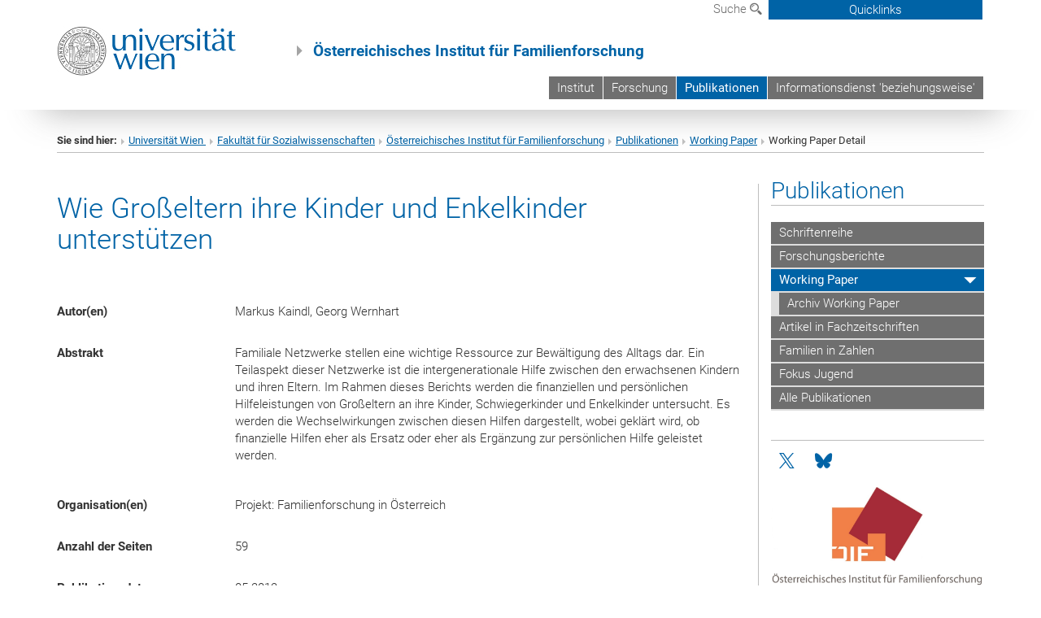

--- FILE ---
content_type: application/javascript
request_url: https://www.oif.ac.at/typo3conf/ext/univie_news/Resources/Public/Javascript/podlove-web-player.js?1615533802
body_size: 181059
content:
(function e(t,n,r){function s(o,u){if(!n[o]){if(!t[o]){var a=typeof require=="function"&&require;if(!u&&a)return a(o,!0);if(i)return i(o,!0);throw new Error("Cannot find module '"+o+"'")}var f=n[o]={exports:{}};t[o][0].call(f.exports,function(e){var n=t[o][1][e];return s(n?n:e)},f,f.exports,e,t,n,r)}return n[o].exports}var i=typeof require=="function"&&require;for(var o=0;o<r.length;o++)s(r[o]);return s})({1:[function(require,module,exports){
(function (process,global,Buffer,__argument0,__argument1,__argument2,__argument3,__filename,__dirname){
/*!
 *
 * MediaElement.js
 * HTML5 <video> and <audio> shim and player
 * http://mediaelementjs.com/
 *
 * Creates a JavaScript object that mimics HTML5 MediaElement API
 * for browsers that don't understand HTML5 or can't play the provided codec
 * Can play MP4 (H.264), Ogg, WebM, FLV, WMV, WMA, ACC, and MP3
 *
 * Copyright 2010-2014, John Dyer (http://j.hn)
 * License: MIT
 *
 */
// Namespace
var mejs = mejs || {};

// version number
mejs.version = '2.16.4'; 


// player number (for missing, same id attr)
mejs.meIndex = 0;

// media types accepted by plugins
mejs.plugins = {
	silverlight: [
		{version: [3,0], types: ['video/mp4','video/m4v','video/mov','video/wmv','audio/wma','audio/m4a','audio/mp3','audio/wav','audio/mpeg']}
	],
	flash: [
		{version: [9,0,124], types: ['video/mp4','video/m4v','video/mov','video/flv','video/rtmp','video/x-flv','audio/flv','audio/x-flv','audio/mp3','audio/m4a','audio/mpeg', 'video/youtube', 'video/x-youtube', 'application/x-mpegURL']}
		//,{version: [12,0], types: ['video/webm']} // for future reference (hopefully!)
	],
	youtube: [
		{version: null, types: ['video/youtube', 'video/x-youtube', 'audio/youtube', 'audio/x-youtube']}
	],
	vimeo: [
		{version: null, types: ['video/vimeo', 'video/x-vimeo']}
	]
};

/*
Utility methods
*/
mejs.Utility = {
	encodeUrl: function(url) {
		return encodeURIComponent(url); //.replace(/\?/gi,'%3F').replace(/=/gi,'%3D').replace(/&/gi,'%26');
	},
	escapeHTML: function(s) {
		return s.toString().split('&').join('&amp;').split('<').join('&lt;').split('"').join('&quot;');
	},
	absolutizeUrl: function(url) {
		var el = document.createElement('div');
		el.innerHTML = '<a href="' + this.escapeHTML(url) + '">x</a>';
		return el.firstChild.href;
	},
	getScriptPath: function(scriptNames) {
		var
			i = 0,
			j,
			codePath = '',
			testname = '',
			slashPos,
			filenamePos,
			scriptUrl,
			scriptPath,			
			scriptFilename,
			scripts = document.getElementsByTagName('script'),
			il = scripts.length,
			jl = scriptNames.length;
			
		// go through all <script> tags
		for (; i < il; i++) {
			scriptUrl = scripts[i].src;
			slashPos = scriptUrl.lastIndexOf('/');
			if (slashPos > -1) {
				scriptFilename = scriptUrl.substring(slashPos + 1);
				scriptPath = scriptUrl.substring(0, slashPos + 1);
			} else {
				scriptFilename = scriptUrl;
				scriptPath = '';			
			}
			
			// see if any <script> tags have a file name that matches the 
			for (j = 0; j < jl; j++) {
				testname = scriptNames[j];
				filenamePos = scriptFilename.indexOf(testname);
				if (filenamePos > -1) {
					codePath = scriptPath;
					break;
				}
			}
			
			// if we found a path, then break and return it
			if (codePath !== '') {
				break;
			}
		}
		
		// send the best path back
		return codePath;
	},
	secondsToTimeCode: function(time, forceHours, showFrameCount, fps) {
		//add framecount
		if (typeof showFrameCount == 'undefined') {
		    showFrameCount=false;
		} else if(typeof fps == 'undefined') {
		    fps = 25;
		}
	
		var hours = Math.floor(time / 3600) % 24,
			minutes = Math.floor(time / 60) % 60,
			seconds = Math.floor(time % 60),
			frames = Math.floor(((time % 1)*fps).toFixed(3)),
			result = 
					( (forceHours || hours > 0) ? (hours < 10 ? '0' + hours : hours) + ':' : '')
						+ (minutes < 10 ? '0' + minutes : minutes) + ':'
						+ (seconds < 10 ? '0' + seconds : seconds)
						+ ((showFrameCount) ? ':' + (frames < 10 ? '0' + frames : frames) : '');
	
		return result;
	},
	
	timeCodeToSeconds: function(hh_mm_ss_ff, forceHours, showFrameCount, fps){
		if (typeof showFrameCount == 'undefined') {
		    showFrameCount=false;
		} else if(typeof fps == 'undefined') {
		    fps = 25;
		}
	
		var tc_array = hh_mm_ss_ff.split(":"),
			tc_hh = parseInt(tc_array[0], 10),
			tc_mm = parseInt(tc_array[1], 10),
			tc_ss = parseInt(tc_array[2], 10),
			tc_ff = 0,
			tc_in_seconds = 0;
		
		if (showFrameCount) {
		    tc_ff = parseInt(tc_array[3])/fps;
		}
		
		tc_in_seconds = ( tc_hh * 3600 ) + ( tc_mm * 60 ) + tc_ss + tc_ff;
		
		return tc_in_seconds;
	},
	

	convertSMPTEtoSeconds: function (SMPTE) {
		if (typeof SMPTE != 'string') 
			return false;

		SMPTE = SMPTE.replace(',', '.');
		
		var secs = 0,
			decimalLen = (SMPTE.indexOf('.') != -1) ? SMPTE.split('.')[1].length : 0,
			multiplier = 1;
		
		SMPTE = SMPTE.split(':').reverse();
		
		for (var i = 0; i < SMPTE.length; i++) {
			multiplier = 1;
			if (i > 0) {
				multiplier = Math.pow(60, i); 
			}
			secs += Number(SMPTE[i]) * multiplier;
		}
		return Number(secs.toFixed(decimalLen));
	},	
	
	/* borrowed from SWFObject: http://code.google.com/p/swfobject/source/browse/trunk/swfobject/src/swfobject.js#474 */
	removeSwf: function(id) {
		var obj = document.getElementById(id);
		if (obj && /object|embed/i.test(obj.nodeName)) {
			if (mejs.MediaFeatures.isIE) {
				obj.style.display = "none";
				(function(){
					if (obj.readyState == 4) {
						mejs.Utility.removeObjectInIE(id);
					} else {
						setTimeout(arguments.callee, 10);
					}
				})();
			} else {
				obj.parentNode.removeChild(obj);
			}
		}
	},
	removeObjectInIE: function(id) {
		var obj = document.getElementById(id);
		if (obj) {
			for (var i in obj) {
				if (typeof obj[i] == "function") {
					obj[i] = null;
				}
			}
			obj.parentNode.removeChild(obj);
		}		
	}
};


// Core detector, plugins are added below
mejs.PluginDetector = {

	// main public function to test a plug version number PluginDetector.hasPluginVersion('flash',[9,0,125]);
	hasPluginVersion: function(plugin, v) {
		var pv = this.plugins[plugin];
		v[1] = v[1] || 0;
		v[2] = v[2] || 0;
		return (pv[0] > v[0] || (pv[0] == v[0] && pv[1] > v[1]) || (pv[0] == v[0] && pv[1] == v[1] && pv[2] >= v[2])) ? true : false;
	},

	// cached values
	nav: window.navigator,
	ua: window.navigator.userAgent.toLowerCase(),

	// stored version numbers
	plugins: [],

	// runs detectPlugin() and stores the version number
	addPlugin: function(p, pluginName, mimeType, activeX, axDetect) {
		this.plugins[p] = this.detectPlugin(pluginName, mimeType, activeX, axDetect);
	},

	// get the version number from the mimetype (all but IE) or ActiveX (IE)
	detectPlugin: function(pluginName, mimeType, activeX, axDetect) {

		var version = [0,0,0],
			description,
			i,
			ax;

		// Firefox, Webkit, Opera
		if (typeof(this.nav.plugins) != 'undefined' && typeof this.nav.plugins[pluginName] == 'object') {
			description = this.nav.plugins[pluginName].description;
			if (description && !(typeof this.nav.mimeTypes != 'undefined' && this.nav.mimeTypes[mimeType] && !this.nav.mimeTypes[mimeType].enabledPlugin)) {
				version = description.replace(pluginName, '').replace(/^\s+/,'').replace(/\sr/gi,'.').split('.');
				for (i=0; i<version.length; i++) {
					version[i] = parseInt(version[i].match(/\d+/), 10);
				}
			}
		// Internet Explorer / ActiveX
		} else if (typeof(window.ActiveXObject) != 'undefined') {
			try {
				ax = new ActiveXObject(activeX);
				if (ax) {
					version = axDetect(ax);
				}
			}
			catch (e) { }
		}
		return version;
	}
};

// Add Flash detection
mejs.PluginDetector.addPlugin('flash','Shockwave Flash','application/x-shockwave-flash','ShockwaveFlash.ShockwaveFlash', function(ax) {
	// adapted from SWFObject
	var version = [],
		d = ax.GetVariable("$version");
	if (d) {
		d = d.split(" ")[1].split(",");
		version = [parseInt(d[0], 10), parseInt(d[1], 10), parseInt(d[2], 10)];
	}
	return version;
});

// Add Silverlight detection
mejs.PluginDetector.addPlugin('silverlight','Silverlight Plug-In','application/x-silverlight-2','AgControl.AgControl', function (ax) {
	// Silverlight cannot report its version number to IE
	// but it does have a isVersionSupported function, so we have to loop through it to get a version number.
	// adapted from http://www.silverlightversion.com/
	var v = [0,0,0,0],
		loopMatch = function(ax, v, i, n) {
			while(ax.isVersionSupported(v[0]+ "."+ v[1] + "." + v[2] + "." + v[3])){
				v[i]+=n;
			}
			v[i] -= n;
		};
	loopMatch(ax, v, 0, 1);
	loopMatch(ax, v, 1, 1);
	loopMatch(ax, v, 2, 10000); // the third place in the version number is usually 5 digits (4.0.xxxxx)
	loopMatch(ax, v, 2, 1000);
	loopMatch(ax, v, 2, 100);
	loopMatch(ax, v, 2, 10);
	loopMatch(ax, v, 2, 1);
	loopMatch(ax, v, 3, 1);

	return v;
});
// add adobe acrobat
/*
PluginDetector.addPlugin('acrobat','Adobe Acrobat','application/pdf','AcroPDF.PDF', function (ax) {
	var version = [],
		d = ax.GetVersions().split(',')[0].split('=')[1].split('.');

	if (d) {
		version = [parseInt(d[0], 10), parseInt(d[1], 10), parseInt(d[2], 10)];
	}
	return version;
});
*/
// necessary detection (fixes for <IE9)
mejs.MediaFeatures = {
	init: function() {
		var
			t = this,
			d = document,
			nav = mejs.PluginDetector.nav,
			ua = mejs.PluginDetector.ua.toLowerCase(),
			i,
			v,
			html5Elements = ['source','track','audio','video'];

		// detect browsers (only the ones that have some kind of quirk we need to work around)
		t.isiPad = (ua.match(/ipad/i) !== null);
		t.isiPhone = (ua.match(/iphone/i) !== null);
		t.isiOS = t.isiPhone || t.isiPad;
		t.isAndroid = (ua.match(/android/i) !== null);
		t.isBustedAndroid = (ua.match(/android 2\.[12]/) !== null);
		t.isBustedNativeHTTPS = (location.protocol === 'https:' && (ua.match(/android [12]\./) !== null || ua.match(/macintosh.* version.* safari/) !== null));
		t.isIE = (nav.appName.toLowerCase().indexOf("microsoft") != -1 || nav.appName.toLowerCase().match(/trident/gi) !== null);
		t.isChrome = (ua.match(/chrome/gi) !== null);
		t.isChromium = (ua.match(/chromium/gi) !== null);
		t.isFirefox = (ua.match(/firefox/gi) !== null);
		t.isWebkit = (ua.match(/webkit/gi) !== null);
		t.isGecko = (ua.match(/gecko/gi) !== null) && !t.isWebkit && !t.isIE;
		t.isOpera = (ua.match(/opera/gi) !== null);
		t.hasTouch = ('ontouchstart' in window); //  && window.ontouchstart != null); // this breaks iOS 7
		
		// borrowed from Modernizr
		t.svg = !! document.createElementNS &&
				!! document.createElementNS('http://www.w3.org/2000/svg','svg').createSVGRect;

		// create HTML5 media elements for IE before 9, get a <video> element for fullscreen detection
		for (i=0; i<html5Elements.length; i++) {
			v = document.createElement(html5Elements[i]);
		}
		
		t.supportsMediaTag = (typeof v.canPlayType !== 'undefined' || t.isBustedAndroid);

		// Fix for IE9 on Windows 7N / Windows 7KN (Media Player not installer)
		try{
			v.canPlayType("video/mp4");
		}catch(e){
			t.supportsMediaTag = false;
		}

		// detect native JavaScript fullscreen (Safari/Firefox only, Chrome still fails)
		
		// iOS
		t.hasSemiNativeFullScreen = (typeof v.webkitEnterFullscreen !== 'undefined');
		
		// W3C
		t.hasNativeFullscreen = (typeof v.requestFullscreen !== 'undefined');
		
		// webkit/firefox/IE11+
		t.hasWebkitNativeFullScreen = (typeof v.webkitRequestFullScreen !== 'undefined');
		t.hasMozNativeFullScreen = (typeof v.mozRequestFullScreen !== 'undefined');
		t.hasMsNativeFullScreen = (typeof v.msRequestFullscreen !== 'undefined');
		
		t.hasTrueNativeFullScreen = (t.hasWebkitNativeFullScreen || t.hasMozNativeFullScreen || t.hasMsNativeFullScreen);
		t.nativeFullScreenEnabled = t.hasTrueNativeFullScreen;
		
		// Enabled?
		if (t.hasMozNativeFullScreen) {
			t.nativeFullScreenEnabled = document.mozFullScreenEnabled;
		} else if (t.hasMsNativeFullScreen) {
			t.nativeFullScreenEnabled = document.msFullscreenEnabled;		
		}
		
		if (t.isChrome) {
			t.hasSemiNativeFullScreen = false;
		}
		
		if (t.hasTrueNativeFullScreen) {
			
			t.fullScreenEventName = '';
			if (t.hasWebkitNativeFullScreen) { 
				t.fullScreenEventName = 'webkitfullscreenchange';
				
			} else if (t.hasMozNativeFullScreen) {
				t.fullScreenEventName = 'mozfullscreenchange';
				
			} else if (t.hasMsNativeFullScreen) {
				t.fullScreenEventName = 'MSFullscreenChange';
			}
			
			t.isFullScreen = function() {
				if (t.hasMozNativeFullScreen) {
					return d.mozFullScreen;
				
				} else if (t.hasWebkitNativeFullScreen) {
					return d.webkitIsFullScreen;
				
				} else if (t.hasMsNativeFullScreen) {
					return d.msFullscreenElement !== null;
				}
			}
					
			t.requestFullScreen = function(el) {
		
				if (t.hasWebkitNativeFullScreen) {
					el.webkitRequestFullScreen();
					
				} else if (t.hasMozNativeFullScreen) {
					el.mozRequestFullScreen();

				} else if (t.hasMsNativeFullScreen) {
					el.msRequestFullscreen();

				}
			}
			
			t.cancelFullScreen = function() {				
				if (t.hasWebkitNativeFullScreen) {
					document.webkitCancelFullScreen();
					
				} else if (t.hasMozNativeFullScreen) {
					document.mozCancelFullScreen();
					
				} else if (t.hasMsNativeFullScreen) {
					document.msExitFullscreen();
					
				}
			}	
			
		}
		
		
		// OS X 10.5 can't do this even if it says it can :(
		if (t.hasSemiNativeFullScreen && ua.match(/mac os x 10_5/i)) {
			t.hasNativeFullScreen = false;
			t.hasSemiNativeFullScreen = false;
		}
		
	}
};
mejs.MediaFeatures.init();

/*
extension methods to <video> or <audio> object to bring it into parity with PluginMediaElement (see below)
*/
mejs.HtmlMediaElement = {
	pluginType: 'native',
	isFullScreen: false,

	setCurrentTime: function (time) {
		this.currentTime = time;
	},

	setMuted: function (muted) {
		this.muted = muted;
	},

	setVolume: function (volume) {
		this.volume = volume;
	},

	// for parity with the plugin versions
	stop: function () {
		this.pause();
	},

	// This can be a url string
	// or an array [{src:'file.mp4',type:'video/mp4'},{src:'file.webm',type:'video/webm'}]
	setSrc: function (url) {
		
		// Fix for IE9 which can't set .src when there are <source> elements. Awesome, right?
		var 
			existingSources = this.getElementsByTagName('source');
		while (existingSources.length > 0){
			this.removeChild(existingSources[0]);
		}
	
		if (typeof url == 'string') {
			this.src = url;
		} else {
			var i, media;

			for (i=0; i<url.length; i++) {
				media = url[i];
				if (this.canPlayType(media.type)) {
					this.src = media.src;
					break;
				}
			}
		}
	},

	setVideoSize: function (width, height) {
		this.width = width;
		this.height = height;
	}
};

/*
Mimics the <video/audio> element by calling Flash's External Interface or Silverlights [ScriptableMember]
*/
mejs.PluginMediaElement = function (pluginid, pluginType, mediaUrl) {
	this.id = pluginid;
	this.pluginType = pluginType;
	this.src = mediaUrl;
	this.events = {};
	this.attributes = {};
};

// JavaScript values and ExternalInterface methods that match HTML5 video properties methods
// http://www.adobe.com/livedocs/flash/9.0/ActionScriptLangRefV3/fl/video/FLVPlayback.html
// http://www.whatwg.org/specs/web-apps/current-work/multipage/video.html
mejs.PluginMediaElement.prototype = {

	// special
	pluginElement: null,
	pluginType: '',
	isFullScreen: false,

	// not implemented :(
	playbackRate: -1,
	defaultPlaybackRate: -1,
	seekable: [],
	played: [],

	// HTML5 read-only properties
	paused: true,
	ended: false,
	seeking: false,
	duration: 0,
	error: null,
	tagName: '',

	// HTML5 get/set properties, but only set (updated by event handlers)
	muted: false,
	volume: 1,
	currentTime: 0,

	// HTML5 methods
	play: function () {
		if (this.pluginApi != null) {
			if (this.pluginType == 'youtube' || this.pluginType == 'vimeo') {
				this.pluginApi.playVideo();
			} else {
				this.pluginApi.playMedia();
			}
			this.paused = false;
		}
	},
	load: function () {
		if (this.pluginApi != null) {
			if (this.pluginType == 'youtube' || this.pluginType == 'vimeo') {
			} else {
				this.pluginApi.loadMedia();
			}
			
			this.paused = false;
		}
	},
	pause: function () {
		if (this.pluginApi != null) {
			if (this.pluginType == 'youtube' || this.pluginType == 'vimeo') {
				this.pluginApi.pauseVideo();
			} else {
				this.pluginApi.pauseMedia();
			}			
			
			
			this.paused = true;
		}
	},
	stop: function () {
		if (this.pluginApi != null) {
			if (this.pluginType == 'youtube' || this.pluginType == 'vimeo') {
				this.pluginApi.stopVideo();
			} else {
				this.pluginApi.stopMedia();
			}	
			this.paused = true;
		}
	},
	canPlayType: function(type) {
		var i,
			j,
			pluginInfo,
			pluginVersions = mejs.plugins[this.pluginType];

		for (i=0; i<pluginVersions.length; i++) {
			pluginInfo = pluginVersions[i];

			// test if user has the correct plugin version
			if (mejs.PluginDetector.hasPluginVersion(this.pluginType, pluginInfo.version)) {

				// test for plugin playback types
				for (j=0; j<pluginInfo.types.length; j++) {
					// find plugin that can play the type
					if (type == pluginInfo.types[j]) {
						return 'probably';
					}
				}
			}
		}

		return '';
	},
	
	positionFullscreenButton: function(x,y,visibleAndAbove) {
		if (this.pluginApi != null && this.pluginApi.positionFullscreenButton) {
			this.pluginApi.positionFullscreenButton(Math.floor(x),Math.floor(y),visibleAndAbove);
		}
	},
	
	hideFullscreenButton: function() {
		if (this.pluginApi != null && this.pluginApi.hideFullscreenButton) {
			this.pluginApi.hideFullscreenButton();
		}		
	},	
	

	// custom methods since not all JavaScript implementations support get/set

	// This can be a url string
	// or an array [{src:'file.mp4',type:'video/mp4'},{src:'file.webm',type:'video/webm'}]
	setSrc: function (url) {
		if (typeof url == 'string') {
			this.pluginApi.setSrc(mejs.Utility.absolutizeUrl(url));
			this.src = mejs.Utility.absolutizeUrl(url);
		} else {
			var i, media;

			for (i=0; i<url.length; i++) {
				media = url[i];
				if (this.canPlayType(media.type)) {
					this.pluginApi.setSrc(mejs.Utility.absolutizeUrl(media.src));
					this.src = mejs.Utility.absolutizeUrl(url);
					break;
				}
			}
		}

	},
	setCurrentTime: function (time) {
		if (this.pluginApi != null) {
			if (this.pluginType == 'youtube' || this.pluginType == 'vimeo') {
				this.pluginApi.seekTo(time);
			} else {
				this.pluginApi.setCurrentTime(time);
			}				
			
			
			
			this.currentTime = time;
		}
	},
	setVolume: function (volume) {
		if (this.pluginApi != null) {
			// same on YouTube and MEjs
			if (this.pluginType == 'youtube') {
				this.pluginApi.setVolume(volume * 100);
			} else {
				this.pluginApi.setVolume(volume);
			}
			this.volume = volume;
		}
	},
	setMuted: function (muted) {
		if (this.pluginApi != null) {
			if (this.pluginType == 'youtube') {
				if (muted) {
					this.pluginApi.mute();
				} else {
					this.pluginApi.unMute();
				}
				this.muted = muted;
				this.dispatchEvent('volumechange');
			} else {
				this.pluginApi.setMuted(muted);
			}
			this.muted = muted;
		}
	},

	// additional non-HTML5 methods
	setVideoSize: function (width, height) {
		
		//if (this.pluginType == 'flash' || this.pluginType == 'silverlight') {
			if (this.pluginElement && this.pluginElement.style) {
				this.pluginElement.style.width = width + 'px';
				this.pluginElement.style.height = height + 'px';
			}
			if (this.pluginApi != null && this.pluginApi.setVideoSize) {
				this.pluginApi.setVideoSize(width, height);
			}
		//}
	},

	setFullscreen: function (fullscreen) {
		if (this.pluginApi != null && this.pluginApi.setFullscreen) {
			this.pluginApi.setFullscreen(fullscreen);
		}
	},
	
	enterFullScreen: function() {
		if (this.pluginApi != null && this.pluginApi.setFullscreen) {
			this.setFullscreen(true);
		}		
		
	},
	
	exitFullScreen: function() {
		if (this.pluginApi != null && this.pluginApi.setFullscreen) {
			this.setFullscreen(false);
		}
	},	

	// start: fake events
	addEventListener: function (eventName, callback, bubble) {
		this.events[eventName] = this.events[eventName] || [];
		this.events[eventName].push(callback);
	},
	removeEventListener: function (eventName, callback) {
		if (!eventName) { this.events = {}; return true; }
		var callbacks = this.events[eventName];
		if (!callbacks) return true;
		if (!callback) { this.events[eventName] = []; return true; }
		for (var i = 0; i < callbacks.length; i++) {
			if (callbacks[i] === callback) {
				this.events[eventName].splice(i, 1);
				return true;
			}
		}
		return false;
	},	
	dispatchEvent: function (eventName) {
		var i,
			args,
			callbacks = this.events[eventName];

		if (callbacks) {
			args = Array.prototype.slice.call(arguments, 1);
			for (i = 0; i < callbacks.length; i++) {
				callbacks[i].apply(this, args);
			}
		}
	},
	// end: fake events
	
	// fake DOM attribute methods
	hasAttribute: function(name){
		return (name in this.attributes);  
	},
	removeAttribute: function(name){
		delete this.attributes[name];
	},
	getAttribute: function(name){
		if (this.hasAttribute(name)) {
			return this.attributes[name];
		}
		return '';
	},
	setAttribute: function(name, value){
		this.attributes[name] = value;
	},

	remove: function() {
		mejs.Utility.removeSwf(this.pluginElement.id);
		mejs.MediaPluginBridge.unregisterPluginElement(this.pluginElement.id);
	}
};

// Handles calls from Flash/Silverlight and reports them as native <video/audio> events and properties
mejs.MediaPluginBridge = {

	pluginMediaElements:{},
	htmlMediaElements:{},

	registerPluginElement: function (id, pluginMediaElement, htmlMediaElement) {
		this.pluginMediaElements[id] = pluginMediaElement;
		this.htmlMediaElements[id] = htmlMediaElement;
	},

	unregisterPluginElement: function (id) {
		delete this.pluginMediaElements[id];
		delete this.htmlMediaElements[id];
	},

	// when Flash/Silverlight is ready, it calls out to this method
	initPlugin: function (id) {

		var pluginMediaElement = this.pluginMediaElements[id],
			htmlMediaElement = this.htmlMediaElements[id];

		if (pluginMediaElement) {
			// find the javascript bridge
			switch (pluginMediaElement.pluginType) {
				case "flash":
					pluginMediaElement.pluginElement = pluginMediaElement.pluginApi = document.getElementById(id);
					break;
				case "silverlight":
					pluginMediaElement.pluginElement = document.getElementById(pluginMediaElement.id);
					pluginMediaElement.pluginApi = pluginMediaElement.pluginElement.Content.MediaElementJS;
					break;
			}
	
			if (pluginMediaElement.pluginApi != null && pluginMediaElement.success) {
				pluginMediaElement.success(pluginMediaElement, htmlMediaElement);
			}
		}
	},

	// receives events from Flash/Silverlight and sends them out as HTML5 media events
	// http://www.whatwg.org/specs/web-apps/current-work/multipage/video.html
	fireEvent: function (id, eventName, values) {

		var
			e,
			i,
			bufferedTime,
			pluginMediaElement = this.pluginMediaElements[id];

		if(!pluginMediaElement){
            return;
        }
        
		// fake event object to mimic real HTML media event.
		e = {
			type: eventName,
			target: pluginMediaElement
		};

		// attach all values to element and event object
		for (i in values) {
			pluginMediaElement[i] = values[i];
			e[i] = values[i];
		}

		// fake the newer W3C buffered TimeRange (loaded and total have been removed)
		bufferedTime = values.bufferedTime || 0;

		e.target.buffered = e.buffered = {
			start: function(index) {
				return 0;
			},
			end: function (index) {
				return bufferedTime;
			},
			length: 1
		};

		pluginMediaElement.dispatchEvent(e.type, e);
	}
};

/*
Default options
*/
mejs.MediaElementDefaults = {
	// allows testing on HTML5, flash, silverlight
	// auto: attempts to detect what the browser can do
	// auto_plugin: prefer plugins and then attempt native HTML5
	// native: forces HTML5 playback
	// shim: disallows HTML5, will attempt either Flash or Silverlight
	// none: forces fallback view
	mode: 'auto',
	// remove or reorder to change plugin priority and availability
	plugins: ['flash','silverlight','youtube','vimeo'],
	// shows debug errors on screen
	enablePluginDebug: false,
	// use plugin for browsers that have trouble with Basic Authentication on HTTPS sites
	httpsBasicAuthSite: false,
	// overrides the type specified, useful for dynamic instantiation
	type: '',
	// path to Flash and Silverlight plugins
	pluginPath: mejs.Utility.getScriptPath(['mediaelement.js','mediaelement.min.js','mediaelement-and-player.js','mediaelement-and-player.min.js']),
	// name of flash file
	flashName: 'flashmediaelement.swf',
	// streamer for RTMP streaming
	flashStreamer: '',
	// turns on the smoothing filter in Flash
	enablePluginSmoothing: false,
	// enabled pseudo-streaming (seek) on .mp4 files
	enablePseudoStreaming: false,
	// start query parameter sent to server for pseudo-streaming
	pseudoStreamingStartQueryParam: 'start',
	// name of silverlight file
	silverlightName: 'silverlightmediaelement.xap',
	// default if the <video width> is not specified
	defaultVideoWidth: 480,
	// default if the <video height> is not specified
	defaultVideoHeight: 270,
	// overrides <video width>
	pluginWidth: -1,
	// overrides <video height>
	pluginHeight: -1,
	// additional plugin variables in 'key=value' form
	pluginVars: [],	
	// rate in milliseconds for Flash and Silverlight to fire the timeupdate event
	// larger number is less accurate, but less strain on plugin->JavaScript bridge
	timerRate: 250,
	// initial volume for player
	startVolume: 0.8,
	success: function () { },
	error: function () { }
};

/*
Determines if a browser supports the <video> or <audio> element
and returns either the native element or a Flash/Silverlight version that
mimics HTML5 MediaElement
*/
mejs.MediaElement = function (el, o) {
	return mejs.HtmlMediaElementShim.create(el,o);
};

mejs.HtmlMediaElementShim = {

	create: function(el, o) {
		var
			options = mejs.MediaElementDefaults,
			htmlMediaElement = (typeof(el) == 'string') ? document.getElementById(el) : el,
			tagName = htmlMediaElement.tagName.toLowerCase(),
			isMediaTag = (tagName === 'audio' || tagName === 'video'),
			src = (isMediaTag) ? htmlMediaElement.getAttribute('src') : htmlMediaElement.getAttribute('href'),
			poster = htmlMediaElement.getAttribute('poster'),
			autoplay =  htmlMediaElement.getAttribute('autoplay'),
			preload =  htmlMediaElement.getAttribute('preload'),
			controls =  htmlMediaElement.getAttribute('controls'),
			playback,
			prop;

		// extend options
		for (prop in o) {
			options[prop] = o[prop];
		}

		// clean up attributes
		src = 		(typeof src == 'undefined' 	|| src === null || src == '') ? null : src;		
		poster =	(typeof poster == 'undefined' 	|| poster === null) ? '' : poster;
		preload = 	(typeof preload == 'undefined' 	|| preload === null || preload === 'false') ? 'none' : preload;
		autoplay = 	!(typeof autoplay == 'undefined' || autoplay === null || autoplay === 'false');
		controls = 	!(typeof controls == 'undefined' || controls === null || controls === 'false');

		// test for HTML5 and plugin capabilities
		playback = this.determinePlayback(htmlMediaElement, options, mejs.MediaFeatures.supportsMediaTag, isMediaTag, src);
		playback.url = (playback.url !== null) ? mejs.Utility.absolutizeUrl(playback.url) : '';

		if (playback.method == 'native') {
			// second fix for android
			if (mejs.MediaFeatures.isBustedAndroid) {
				htmlMediaElement.src = playback.url;
				htmlMediaElement.addEventListener('click', function() {
					htmlMediaElement.play();
				}, false);
			}
		
			// add methods to native HTMLMediaElement
			return this.updateNative(playback, options, autoplay, preload);
		} else if (playback.method !== '') {
			// create plugin to mimic HTMLMediaElement
			
			return this.createPlugin( playback,  options, poster, autoplay, preload, controls);
		} else {
			// boo, no HTML5, no Flash, no Silverlight.
			this.createErrorMessage( playback, options, poster );
			
			return this;
		}
	},
	
	determinePlayback: function(htmlMediaElement, options, supportsMediaTag, isMediaTag, src) {
		var
			mediaFiles = [],
			i,
			j,
			k,
			l,
			n,
			type,
			result = { method: '', url: '', htmlMediaElement: htmlMediaElement, isVideo: (htmlMediaElement.tagName.toLowerCase() != 'audio')},
			pluginName,
			pluginVersions,
			pluginInfo,
			dummy,
			media;
			
		// STEP 1: Get URL and type from <video src> or <source src>

		// supplied type overrides <video type> and <source type>
		if (typeof options.type != 'undefined' && options.type !== '') {
			
			// accept either string or array of types
			if (typeof options.type == 'string') {
				mediaFiles.push({type:options.type, url:src});
			} else {
				
				for (i=0; i<options.type.length; i++) {
					mediaFiles.push({type:options.type[i], url:src});
				}
			}

		// test for src attribute first
		} else if (src !== null) {
			type = this.formatType(src, htmlMediaElement.getAttribute('type'));
			mediaFiles.push({type:type, url:src});

		// then test for <source> elements
		} else {
			// test <source> types to see if they are usable
			for (i = 0; i < htmlMediaElement.childNodes.length; i++) {
				n = htmlMediaElement.childNodes[i];
				if (n.nodeType == 1 && n.tagName.toLowerCase() == 'source') {
					src = n.getAttribute('src');
					type = this.formatType(src, n.getAttribute('type'));
					media = n.getAttribute('media');

					if (!media || !window.matchMedia || (window.matchMedia && window.matchMedia(media).matches)) {
						mediaFiles.push({type:type, url:src});
					}
				}
			}
		}
		
		// in the case of dynamicly created players
		// check for audio types
		if (!isMediaTag && mediaFiles.length > 0 && mediaFiles[0].url !== null && this.getTypeFromFile(mediaFiles[0].url).indexOf('audio') > -1) {
			result.isVideo = false;
		}
		

		// STEP 2: Test for playback method
		
		// special case for Android which sadly doesn't implement the canPlayType function (always returns '')
		if (mejs.MediaFeatures.isBustedAndroid) {
			htmlMediaElement.canPlayType = function(type) {
				return (type.match(/video\/(mp4|m4v)/gi) !== null) ? 'maybe' : '';
			};
		}		
		
		// special case for Chromium to specify natively supported video codecs (i.e. WebM and Theora) 
		if (mejs.MediaFeatures.isChromium) { 
			htmlMediaElement.canPlayType = function(type) { 
				return (type.match(/video\/(webm|ogv|ogg)/gi) !== null) ? 'maybe' : ''; 
			}; 
		}

		// test for native playback first
		if (supportsMediaTag && (options.mode === 'auto' || options.mode === 'auto_plugin' || options.mode === 'native')  && !(mejs.MediaFeatures.isBustedNativeHTTPS && options.httpsBasicAuthSite === true)) {
						
			if (!isMediaTag) {

				// create a real HTML5 Media Element 
				dummy = document.createElement( result.isVideo ? 'video' : 'audio');			
				htmlMediaElement.parentNode.insertBefore(dummy, htmlMediaElement);
				htmlMediaElement.style.display = 'none';
				
				// use this one from now on
				result.htmlMediaElement = htmlMediaElement = dummy;
			}
				
			for (i=0; i<mediaFiles.length; i++) {
				// normal check
				if (mediaFiles[i].type == "video/m3u8" || htmlMediaElement.canPlayType(mediaFiles[i].type).replace(/no/, '') !== ''
					// special case for Mac/Safari 5.0.3 which answers '' to canPlayType('audio/mp3') but 'maybe' to canPlayType('audio/mpeg')
					|| htmlMediaElement.canPlayType(mediaFiles[i].type.replace(/mp3/,'mpeg')).replace(/no/, '') !== ''
					// special case for m4a supported by detecting mp4 support
					|| htmlMediaElement.canPlayType(mediaFiles[i].type.replace(/m4a/,'mp4')).replace(/no/, '') !== '') {
					result.method = 'native';
					result.url = mediaFiles[i].url;
					break;
				}
			}			
			
			if (result.method === 'native') {
				if (result.url !== null) {
					htmlMediaElement.src = result.url;
				}
			
				// if `auto_plugin` mode, then cache the native result but try plugins.
				if (options.mode !== 'auto_plugin') {
					return result;
				}
			}
		}

		// if native playback didn't work, then test plugins
		if (options.mode === 'auto' || options.mode === 'auto_plugin' || options.mode === 'shim') {
			for (i=0; i<mediaFiles.length; i++) {
				type = mediaFiles[i].type;

				// test all plugins in order of preference [silverlight, flash]
				for (j=0; j<options.plugins.length; j++) {

					pluginName = options.plugins[j];
			
					// test version of plugin (for future features)
					pluginVersions = mejs.plugins[pluginName];				
					
					for (k=0; k<pluginVersions.length; k++) {
						pluginInfo = pluginVersions[k];
					
						// test if user has the correct plugin version
						
						// for youtube/vimeo
						if (pluginInfo.version == null || 
							
							mejs.PluginDetector.hasPluginVersion(pluginName, pluginInfo.version)) {

							// test for plugin playback types
							for (l=0; l<pluginInfo.types.length; l++) {
								// find plugin that can play the type
								if (type == pluginInfo.types[l]) {
									result.method = pluginName;
									result.url = mediaFiles[i].url;
									return result;
								}
							}
						}
					}
				}
			}
		}
		
		// at this point, being in 'auto_plugin' mode implies that we tried plugins but failed.
		// if we have native support then return that.
		if (options.mode === 'auto_plugin' && result.method === 'native') {
			return result;
		}

		// what if there's nothing to play? just grab the first available
		if (result.method === '' && mediaFiles.length > 0) {
			result.url = mediaFiles[0].url;
		}

		return result;
	},

	formatType: function(url, type) {
		var ext;

		// if no type is supplied, fake it with the extension
		if (url && !type) {		
			return this.getTypeFromFile(url);
		} else {
			// only return the mime part of the type in case the attribute contains the codec
			// see http://www.whatwg.org/specs/web-apps/current-work/multipage/video.html#the-source-element
			// `video/mp4; codecs="avc1.42E01E, mp4a.40.2"` becomes `video/mp4`
			
			if (type && ~type.indexOf(';')) {
				return type.substr(0, type.indexOf(';')); 
			} else {
				return type;
			}
		}
	},
	
	getTypeFromFile: function(url) {
		url = url.split('?')[0];
		var ext = url.substring(url.lastIndexOf('.') + 1).toLowerCase();
		return (/(mp4|m4v|ogg|ogv|m3u8|webm|webmv|flv|wmv|mpeg|mov)/gi.test(ext) ? 'video' : 'audio') + '/' + this.getTypeFromExtension(ext);
	},
	
	getTypeFromExtension: function(ext) {
		
		switch (ext) {
			case 'mp4':
			case 'm4v':
			case 'm4a':
				return 'mp4';
			case 'webm':
			case 'webma':
			case 'webmv':	
				return 'webm';
			case 'ogg':
			case 'oga':
			case 'ogv':	
				return 'ogg';
			default:
				return ext;
		}
	},

	createErrorMessage: function(playback, options, poster) {
		var 
			htmlMediaElement = playback.htmlMediaElement,
			errorContainer = document.createElement('div');
			
		errorContainer.className = 'me-cannotplay';

		try {
			errorContainer.style.width = htmlMediaElement.width + 'px';
			errorContainer.style.height = htmlMediaElement.height + 'px';
		} catch (e) {}

    if (options.customError) {
      errorContainer.innerHTML = options.customError;
    } else {
      errorContainer.innerHTML = (poster !== '') ?
        '<a href="' + playback.url + '"><img src="' + poster + '" width="100%" height="100%" /></a>' :
        '<a href="' + playback.url + '"><span>' + mejs.i18n.t('Download File') + '</span></a>';
    }

		htmlMediaElement.parentNode.insertBefore(errorContainer, htmlMediaElement);
		htmlMediaElement.style.display = 'none';

		options.error(htmlMediaElement);
	},

	createPlugin:function(playback, options, poster, autoplay, preload, controls) {
		var 
			htmlMediaElement = playback.htmlMediaElement,
			width = 1,
			height = 1,
			pluginid = 'me_' + playback.method + '_' + (mejs.meIndex++),
			pluginMediaElement = new mejs.PluginMediaElement(pluginid, playback.method, playback.url),
			container = document.createElement('div'),
			specialIEContainer,
			node,
			initVars;

		// copy tagName from html media element
		pluginMediaElement.tagName = htmlMediaElement.tagName

		// copy attributes from html media element to plugin media element
		for (var i = 0; i < htmlMediaElement.attributes.length; i++) {
			var attribute = htmlMediaElement.attributes[i];
			if (attribute.specified == true) {
				pluginMediaElement.setAttribute(attribute.name, attribute.value);
			}
		}

		// check for placement inside a <p> tag (sometimes WYSIWYG editors do this)
		node = htmlMediaElement.parentNode;
		while (node !== null && node.tagName.toLowerCase() !== 'body' && node.parentNode != null) {
			if (node.parentNode.tagName.toLowerCase() === 'p') {
				node.parentNode.parentNode.insertBefore(node, node.parentNode);
				break;
			}
			node = node.parentNode;
		}

		if (playback.isVideo) {
			width = (options.pluginWidth > 0) ? options.pluginWidth : (options.videoWidth > 0) ? options.videoWidth : (htmlMediaElement.getAttribute('width') !== null) ? htmlMediaElement.getAttribute('width') : options.defaultVideoWidth;
			height = (options.pluginHeight > 0) ? options.pluginHeight : (options.videoHeight > 0) ? options.videoHeight : (htmlMediaElement.getAttribute('height') !== null) ? htmlMediaElement.getAttribute('height') : options.defaultVideoHeight;
		
			// in case of '%' make sure it's encoded
			width = mejs.Utility.encodeUrl(width);
			height = mejs.Utility.encodeUrl(height);
		
		} else {
			if (options.enablePluginDebug) {
				width = 320;
				height = 240;
			}
		}

		// register plugin
		pluginMediaElement.success = options.success;
		mejs.MediaPluginBridge.registerPluginElement(pluginid, pluginMediaElement, htmlMediaElement);

		// add container (must be added to DOM before inserting HTML for IE)
		container.className = 'me-plugin';
		container.id = pluginid + '_container';
		
		if (playback.isVideo) {
				htmlMediaElement.parentNode.insertBefore(container, htmlMediaElement);
		} else {
				document.body.insertBefore(container, document.body.childNodes[0]);
		}

		// flash/silverlight vars
		initVars = [
			'id=' + pluginid,
			'jsinitfunction=' + "mejs.MediaPluginBridge.initPlugin",
			'jscallbackfunction=' + "mejs.MediaPluginBridge.fireEvent",
			'isvideo=' + ((playback.isVideo) ? "true" : "false"),
			'autoplay=' + ((autoplay) ? "true" : "false"),
			'preload=' + preload,
			'width=' + width,
			'startvolume=' + options.startVolume,
			'timerrate=' + options.timerRate,
			'flashstreamer=' + options.flashStreamer,
			'height=' + height,
			'pseudostreamstart=' + options.pseudoStreamingStartQueryParam];

		if (playback.url !== null) {
			if (playback.method == 'flash') {
				initVars.push('file=' + mejs.Utility.encodeUrl(playback.url));
			} else {
				initVars.push('file=' + playback.url);
			}
		}
		if (options.enablePluginDebug) {
			initVars.push('debug=true');
		}
		if (options.enablePluginSmoothing) {
			initVars.push('smoothing=true');
		}
    if (options.enablePseudoStreaming) {
      initVars.push('pseudostreaming=true');
    }
		if (controls) {
			initVars.push('controls=true'); // shows controls in the plugin if desired
		}
		if (options.pluginVars) {
			initVars = initVars.concat(options.pluginVars);
		}		

		switch (playback.method) {
			case 'silverlight':
				container.innerHTML =
'<object data="data:application/x-silverlight-2," type="application/x-silverlight-2" id="' + pluginid + '" name="' + pluginid + '" width="' + width + '" height="' + height + '" class="mejs-shim">' +
'<param name="initParams" value="' + initVars.join(',') + '" />' +
'<param name="windowless" value="true" />' +
'<param name="background" value="black" />' +
'<param name="minRuntimeVersion" value="3.0.0.0" />' +
'<param name="autoUpgrade" value="true" />' +
'<param name="source" value="' + options.pluginPath + options.silverlightName + '" />' +
'</object>';
					break;

			case 'flash':

				if (mejs.MediaFeatures.isIE) {
					specialIEContainer = document.createElement('div');
					container.appendChild(specialIEContainer);
					specialIEContainer.outerHTML =
'<object classid="clsid:D27CDB6E-AE6D-11cf-96B8-444553540000" codebase="//download.macromedia.com/pub/shockwave/cabs/flash/swflash.cab" ' +
'id="' + pluginid + '" width="' + width + '" height="' + height + '" class="mejs-shim">' +
'<param name="movie" value="' + options.pluginPath + options.flashName + '?x=' + (new Date()) + '" />' +
'<param name="flashvars" value="' + initVars.join('&amp;') + '" />' +
'<param name="quality" value="high" />' +
'<param name="bgcolor" value="#000000" />' +
'<param name="wmode" value="transparent" />' +
'<param name="allowScriptAccess" value="always" />' +
'<param name="allowFullScreen" value="true" />' +
'<param name="scale" value="default" />' + 
'</object>';

				} else {

					container.innerHTML =
'<embed id="' + pluginid + '" name="' + pluginid + '" ' +
'play="true" ' +
'loop="false" ' +
'quality="high" ' +
'bgcolor="#000000" ' +
'wmode="transparent" ' +
'allowScriptAccess="always" ' +
'allowFullScreen="true" ' +
'type="application/x-shockwave-flash" pluginspage="//www.macromedia.com/go/getflashplayer" ' +
'src="' + options.pluginPath + options.flashName + '" ' +
'flashvars="' + initVars.join('&') + '" ' +
'width="' + width + '" ' +
'height="' + height + '" ' +
'scale="default"' + 
'class="mejs-shim"></embed>';
				}
				break;
			
			case 'youtube':
			
				
				var videoId;
				// youtu.be url from share button
				if (playback.url.lastIndexOf("youtu.be") != -1) {
					videoId = playback.url.substr(playback.url.lastIndexOf('/')+1);
					if (videoId.indexOf('?') != -1) {
						videoId = videoId.substr(0, videoId.indexOf('?'));
					}
				}
				else {
					videoId = playback.url.substr(playback.url.lastIndexOf('=')+1);
				}
				youtubeSettings = {
						container: container,
						containerId: container.id,
						pluginMediaElement: pluginMediaElement,
						pluginId: pluginid,
						videoId: videoId,
						height: height,
						width: width	
					};				
				
				if (mejs.PluginDetector.hasPluginVersion('flash', [10,0,0]) ) {
					mejs.YouTubeApi.createFlash(youtubeSettings);
				} else {
					mejs.YouTubeApi.enqueueIframe(youtubeSettings);		
				}
				
				break;
			
			// DEMO Code. Does NOT work.
			case 'vimeo':
				var player_id = pluginid + "_player";
				pluginMediaElement.vimeoid = playback.url.substr(playback.url.lastIndexOf('/')+1);
				
				container.innerHTML ='<iframe src="//player.vimeo.com/video/' + pluginMediaElement.vimeoid + '?api=1&portrait=0&byline=0&title=0&player_id=' + player_id + '" width="' + width +'" height="' + height +'" frameborder="0" class="mejs-shim" id="' + player_id + '" webkitallowfullscreen mozallowfullscreen allowfullscreen></iframe>';
				if (typeof($f) == 'function') { // froogaloop available
					var player = $f(container.childNodes[0]);
					
					player.addEvent('ready', function() {
						
						player.playVideo = function() {
							player.api( 'play' );
						} 
						player.stopVideo = function() {
							player.api( 'unload' );
						} 
						player.pauseVideo = function() {
							player.api( 'pause' );
						} 
						player.seekTo = function( seconds ) {
							player.api( 'seekTo', seconds );
						}
						player.setVolume = function( volume ) {
							player.api( 'setVolume', volume );
						}
						player.setMuted = function( muted ) {
							if( muted ) {
								player.lastVolume = player.api( 'getVolume' );
								player.api( 'setVolume', 0 );
							} else {
								player.api( 'setVolume', player.lastVolume );
								delete player.lastVolume;
							}
						}						

						function createEvent(player, pluginMediaElement, eventName, e) {
							var obj = {
								type: eventName,
								target: pluginMediaElement
							};
							if (eventName == 'timeupdate') {
								pluginMediaElement.currentTime = obj.currentTime = e.seconds;
								pluginMediaElement.duration = obj.duration = e.duration;
							}
							pluginMediaElement.dispatchEvent(obj.type, obj);
						}

						player.addEvent('play', function() {
							createEvent(player, pluginMediaElement, 'play');
							createEvent(player, pluginMediaElement, 'playing');
						});

						player.addEvent('pause', function() {
							createEvent(player, pluginMediaElement, 'pause');
						});

						player.addEvent('finish', function() {
							createEvent(player, pluginMediaElement, 'ended');
						});

						player.addEvent('playProgress', function(e) {
							createEvent(player, pluginMediaElement, 'timeupdate', e);
						});

						pluginMediaElement.pluginElement = container;
						pluginMediaElement.pluginApi = player;

						// init mejs
						mejs.MediaPluginBridge.initPlugin(pluginid);
					});
				}
				else {
					console.warn("You need to include froogaloop for vimeo to work");
				}
				break;			
		}
		// hide original element
		htmlMediaElement.style.display = 'none';
		// prevent browser from autoplaying when using a plugin
		htmlMediaElement.removeAttribute('autoplay');

		// FYI: options.success will be fired by the MediaPluginBridge
		
		return pluginMediaElement;
	},

	updateNative: function(playback, options, autoplay, preload) {
		
		var htmlMediaElement = playback.htmlMediaElement,
			m;
		
		
		// add methods to video object to bring it into parity with Flash Object
		for (m in mejs.HtmlMediaElement) {
			htmlMediaElement[m] = mejs.HtmlMediaElement[m];
		}

		/*
		Chrome now supports preload="none"
		if (mejs.MediaFeatures.isChrome) {
		
			// special case to enforce preload attribute (Chrome doesn't respect this)
			if (preload === 'none' && !autoplay) {
			
				// forces the browser to stop loading (note: fails in IE9)
				htmlMediaElement.src = '';
				htmlMediaElement.load();
				htmlMediaElement.canceledPreload = true;

				htmlMediaElement.addEventListener('play',function() {
					if (htmlMediaElement.canceledPreload) {
						htmlMediaElement.src = playback.url;
						htmlMediaElement.load();
						htmlMediaElement.play();
						htmlMediaElement.canceledPreload = false;
					}
				}, false);
			// for some reason Chrome forgets how to autoplay sometimes.
			} else if (autoplay) {
				htmlMediaElement.load();
				htmlMediaElement.play();
			}
		}
		*/

		// fire success code
		options.success(htmlMediaElement, htmlMediaElement);
		
		return htmlMediaElement;
	}
};

/*
 - test on IE (object vs. embed)
 - determine when to use iframe (Firefox, Safari, Mobile) vs. Flash (Chrome, IE)
 - fullscreen?
*/

// YouTube Flash and Iframe API
mejs.YouTubeApi = {
	isIframeStarted: false,
	isIframeLoaded: false,
	loadIframeApi: function() {
		if (!this.isIframeStarted) {
			var tag = document.createElement('script');
			tag.src = "//www.youtube.com/player_api";
			var firstScriptTag = document.getElementsByTagName('script')[0];
			firstScriptTag.parentNode.insertBefore(tag, firstScriptTag);
			this.isIframeStarted = true;
		}
	},
	iframeQueue: [],
	enqueueIframe: function(yt) {
		
		if (this.isLoaded) {
			this.createIframe(yt);
		} else {
			this.loadIframeApi();
			this.iframeQueue.push(yt);
		}
	},
	createIframe: function(settings) {
		
		var
		pluginMediaElement = settings.pluginMediaElement,	
		player = new YT.Player(settings.containerId, {
			height: settings.height,
			width: settings.width,
			videoId: settings.videoId,
			playerVars: {controls:0},
			events: {
				'onReady': function() {
					
					// hook up iframe object to MEjs
					settings.pluginMediaElement.pluginApi = player;
					
					// init mejs
					mejs.MediaPluginBridge.initPlugin(settings.pluginId);
					
					// create timer
					setInterval(function() {
						mejs.YouTubeApi.createEvent(player, pluginMediaElement, 'timeupdate');
					}, 250);					
				},
				'onStateChange': function(e) {
					
					mejs.YouTubeApi.handleStateChange(e.data, player, pluginMediaElement);
					
				}
			}
		});
	},
	
	createEvent: function (player, pluginMediaElement, eventName) {
		var obj = {
			type: eventName,
			target: pluginMediaElement
		};

		if (player && player.getDuration) {
			
			// time 
			pluginMediaElement.currentTime = obj.currentTime = player.getCurrentTime();
			pluginMediaElement.duration = obj.duration = player.getDuration();
			
			// state
			obj.paused = pluginMediaElement.paused;
			obj.ended = pluginMediaElement.ended;			
			
			// sound
			obj.muted = player.isMuted();
			obj.volume = player.getVolume() / 100;
			
			// progress
			obj.bytesTotal = player.getVideoBytesTotal();
			obj.bufferedBytes = player.getVideoBytesLoaded();
			
			// fake the W3C buffered TimeRange
			var bufferedTime = obj.bufferedBytes / obj.bytesTotal * obj.duration;
			
			obj.target.buffered = obj.buffered = {
				start: function(index) {
					return 0;
				},
				end: function (index) {
					return bufferedTime;
				},
				length: 1
			};

		}
		
		// send event up the chain
		pluginMediaElement.dispatchEvent(obj.type, obj);
	},	
	
	iFrameReady: function() {
		
		this.isLoaded = true;
		this.isIframeLoaded = true;
		
		while (this.iframeQueue.length > 0) {
			var settings = this.iframeQueue.pop();
			this.createIframe(settings);
		}	
	},
	
	// FLASH!
	flashPlayers: {},
	createFlash: function(settings) {
		
		this.flashPlayers[settings.pluginId] = settings;
		
		/*
		settings.container.innerHTML =
			'<object type="application/x-shockwave-flash" id="' + settings.pluginId + '" data="//www.youtube.com/apiplayer?enablejsapi=1&amp;playerapiid=' + settings.pluginId  + '&amp;version=3&amp;autoplay=0&amp;controls=0&amp;modestbranding=1&loop=0" ' +
				'width="' + settings.width + '" height="' + settings.height + '" style="visibility: visible; " class="mejs-shim">' +
				'<param name="allowScriptAccess" value="always">' +
				'<param name="wmode" value="transparent">' +
			'</object>';
		*/

		var specialIEContainer,
			youtubeUrl = '//www.youtube.com/apiplayer?enablejsapi=1&amp;playerapiid=' + settings.pluginId  + '&amp;version=3&amp;autoplay=0&amp;controls=0&amp;modestbranding=1&loop=0';
			
		if (mejs.MediaFeatures.isIE) {
			
			specialIEContainer = document.createElement('div');
			settings.container.appendChild(specialIEContainer);
			specialIEContainer.outerHTML = '<object classid="clsid:D27CDB6E-AE6D-11cf-96B8-444553540000" codebase="//download.macromedia.com/pub/shockwave/cabs/flash/swflash.cab" ' +
'id="' + settings.pluginId + '" width="' + settings.width + '" height="' + settings.height + '" class="mejs-shim">' +
	'<param name="movie" value="' + youtubeUrl + '" />' +
	'<param name="wmode" value="transparent" />' +
	'<param name="allowScriptAccess" value="always" />' +
	'<param name="allowFullScreen" value="true" />' +
'</object>';
		} else {
		settings.container.innerHTML =
			'<object type="application/x-shockwave-flash" id="' + settings.pluginId + '" data="' + youtubeUrl + '" ' +
				'width="' + settings.width + '" height="' + settings.height + '" style="visibility: visible; " class="mejs-shim">' +
				'<param name="allowScriptAccess" value="always">' +
				'<param name="wmode" value="transparent">' +
			'</object>';
		}		
		
	},
	
	flashReady: function(id) {
		var
			settings = this.flashPlayers[id],
			player = document.getElementById(id),
			pluginMediaElement = settings.pluginMediaElement;
		
		// hook up and return to MediaELementPlayer.success	
		pluginMediaElement.pluginApi = 
		pluginMediaElement.pluginElement = player;
		mejs.MediaPluginBridge.initPlugin(id);
		
		// load the youtube video
		player.cueVideoById(settings.videoId);
		
		var callbackName = settings.containerId + '_callback';
		
		window[callbackName] = function(e) {
			mejs.YouTubeApi.handleStateChange(e, player, pluginMediaElement);
		}
		
		player.addEventListener('onStateChange', callbackName);
		
		setInterval(function() {
			mejs.YouTubeApi.createEvent(player, pluginMediaElement, 'timeupdate');
		}, 250);
		
		mejs.YouTubeApi.createEvent(player, pluginMediaElement, 'canplay');
	},
	
	handleStateChange: function(youTubeState, player, pluginMediaElement) {
		switch (youTubeState) {
			case -1: // not started
				pluginMediaElement.paused = true;
				pluginMediaElement.ended = true;
				mejs.YouTubeApi.createEvent(player, pluginMediaElement, 'loadedmetadata');
				//createYouTubeEvent(player, pluginMediaElement, 'loadeddata');
				break;
			case 0:
				pluginMediaElement.paused = false;
				pluginMediaElement.ended = true;
				mejs.YouTubeApi.createEvent(player, pluginMediaElement, 'ended');
				break;
			case 1:
				pluginMediaElement.paused = false;
				pluginMediaElement.ended = false;				
				mejs.YouTubeApi.createEvent(player, pluginMediaElement, 'play');
				mejs.YouTubeApi.createEvent(player, pluginMediaElement, 'playing');
				break;
			case 2:
				pluginMediaElement.paused = true;
				pluginMediaElement.ended = false;				
				mejs.YouTubeApi.createEvent(player, pluginMediaElement, 'pause');
				break;
			case 3: // buffering
				mejs.YouTubeApi.createEvent(player, pluginMediaElement, 'progress');
				break;
			case 5:
				// cued?
				break;						
			
		}			
		
	}
}
// IFRAME
function onYouTubePlayerAPIReady() {
	mejs.YouTubeApi.iFrameReady();
}
// FLASH
function onYouTubePlayerReady(id) {
	mejs.YouTubeApi.flashReady(id);
}

window.mejs = mejs;
window.MediaElement = mejs.MediaElement;

/*
 * Adds Internationalization and localization to mediaelement.
 *
 * This file does not contain translations, you have to add them manually.
 * The schema is always the same: me-i18n-locale-[IETF-language-tag].js
 *
 * Examples are provided both for german and chinese translation.
 *
 *
 * What is the concept beyond i18n?
 *   http://en.wikipedia.org/wiki/Internationalization_and_localization
 *
 * What langcode should i use?
 *   http://en.wikipedia.org/wiki/IETF_language_tag
 *   https://tools.ietf.org/html/rfc5646
 *
 *
 * License?
 *
 *   The i18n file uses methods from the Drupal project (drupal.js):
 *     - i18n.methods.t() (modified)
 *     - i18n.methods.checkPlain() (full copy)
 *
 *   The Drupal project is (like mediaelementjs) licensed under GPLv2.
 *    - http://drupal.org/licensing/faq/#q1
 *    - https://github.com/johndyer/mediaelement
 *    - http://www.gnu.org/licenses/old-licenses/gpl-2.0.html
 *
 *
 * @author
 *   Tim Latz (latz.tim@gmail.com)
 *
 *
 * @params
 *  - context - document, iframe ..
 *  - exports - CommonJS, window ..
 *
 */
;(function(context, exports, undefined) {
    "use strict";

    var i18n = {
        "locale": {
            // Ensure previous values aren't overwritten.
            "language" : (exports.i18n && exports.i18n.locale.language) || '',
            "strings" : (exports.i18n && exports.i18n.locale.strings) || {}
        },
        "ietf_lang_regex" : /^(x\-)?[a-z]{2,}(\-\w{2,})?(\-\w{2,})?$/,
        "methods" : {}
    };
// start i18n


    /**
     * Get language, fallback to browser's language if empty
     *
     * IETF: RFC 5646, https://tools.ietf.org/html/rfc5646
     * Examples: en, zh-CN, cmn-Hans-CN, sr-Latn-RS, es-419, x-private
     */
    i18n.getLanguage = function () {
        var language = i18n.locale.language || window.navigator.userLanguage || window.navigator.language;
        return i18n.ietf_lang_regex.exec(language) ? language : null;

        //(WAS: convert to iso 639-1 (2-letters, lower case))
        //return language.substr(0, 2).toLowerCase();
    };

    // i18n fixes for compatibility with WordPress
    if ( typeof mejsL10n != 'undefined' ) {
        i18n.locale.language = mejsL10n.language;
    }



    /**
     * Encode special characters in a plain-text string for display as HTML.
     */
    i18n.methods.checkPlain = function (str) {
        var character, regex,
        replace = {
            '&': '&amp;',
            '"': '&quot;',
            '<': '&lt;',
            '>': '&gt;'
        };
        str = String(str);
        for (character in replace) {
            if (replace.hasOwnProperty(character)) {
                regex = new RegExp(character, 'g');
                str = str.replace(regex, replace[character]);
            }
        }
        return str;
    };

    /**
     * Translate strings to the page language or a given language.
     *
     *
     * @param str
     *   A string containing the English string to translate.
     *
     * @param options
     *   - 'context' (defaults to the default context): The context the source string
     *     belongs to.
     *
     * @return
     *   The translated string, escaped via i18n.methods.checkPlain()
     */
    i18n.methods.t = function (str, options) {

        // Fetch the localized version of the string.
        if (i18n.locale.strings && i18n.locale.strings[options.context] && i18n.locale.strings[options.context][str]) {
            str = i18n.locale.strings[options.context][str];
        }

        return i18n.methods.checkPlain(str);
    };


    /**
     * Wrapper for i18n.methods.t()
     *
     * @see i18n.methods.t()
     * @throws InvalidArgumentException
     */
    i18n.t = function(str, options) {

        if (typeof str === 'string' && str.length > 0) {

            // check every time due language can change for
            // different reasons (translation, lang switcher ..)
            var language = i18n.getLanguage();

            options = options || {
                "context" : language
            };

            return i18n.methods.t(str, options);
        }
        else {
            throw {
                "name" : 'InvalidArgumentException',
                "message" : 'First argument is either not a string or empty.'
            };
        }
    };

// end i18n
    exports.i18n = i18n;
}(document, mejs));

// i18n fixes for compatibility with WordPress
;(function(exports, undefined) {

    "use strict";

    if ( typeof mejsL10n != 'undefined' ) {
        exports[mejsL10n.language] = mejsL10n.strings;
    }

}(mejs.i18n.locale.strings));

}).call(this,require("oMfpAn"),typeof self !== "undefined" ? self : typeof window !== "undefined" ? window : {},require("buffer").Buffer,arguments[3],arguments[4],arguments[5],arguments[6],"/../../bower_components/mediaelement/build/mediaelement.js","/../../bower_components/mediaelement/build")
},{"buffer":2,"oMfpAn":5}],2:[function(require,module,exports){
(function (process,global,Buffer,__argument0,__argument1,__argument2,__argument3,__filename,__dirname){
/*!
 * The buffer module from node.js, for the browser.
 *
 * @author   Feross Aboukhadijeh <feross@feross.org> <http://feross.org>
 * @license  MIT
 */

var base64 = require('base64-js')
var ieee754 = require('ieee754')

exports.Buffer = Buffer
exports.SlowBuffer = Buffer
exports.INSPECT_MAX_BYTES = 50
Buffer.poolSize = 8192

/**
 * If `Buffer._useTypedArrays`:
 *   === true    Use Uint8Array implementation (fastest)
 *   === false   Use Object implementation (compatible down to IE6)
 */
Buffer._useTypedArrays = (function () {
  // Detect if browser supports Typed Arrays. Supported browsers are IE 10+, Firefox 4+,
  // Chrome 7+, Safari 5.1+, Opera 11.6+, iOS 4.2+. If the browser does not support adding
  // properties to `Uint8Array` instances, then that's the same as no `Uint8Array` support
  // because we need to be able to add all the node Buffer API methods. This is an issue
  // in Firefox 4-29. Now fixed: https://bugzilla.mozilla.org/show_bug.cgi?id=695438
  try {
    var buf = new ArrayBuffer(0)
    var arr = new Uint8Array(buf)
    arr.foo = function () { return 42 }
    return 42 === arr.foo() &&
        typeof arr.subarray === 'function' // Chrome 9-10 lack `subarray`
  } catch (e) {
    return false
  }
})()

/**
 * Class: Buffer
 * =============
 *
 * The Buffer constructor returns instances of `Uint8Array` that are augmented
 * with function properties for all the node `Buffer` API functions. We use
 * `Uint8Array` so that square bracket notation works as expected -- it returns
 * a single octet.
 *
 * By augmenting the instances, we can avoid modifying the `Uint8Array`
 * prototype.
 */
function Buffer (subject, encoding, noZero) {
  if (!(this instanceof Buffer))
    return new Buffer(subject, encoding, noZero)

  var type = typeof subject

  // Workaround: node's base64 implementation allows for non-padded strings
  // while base64-js does not.
  if (encoding === 'base64' && type === 'string') {
    subject = stringtrim(subject)
    while (subject.length % 4 !== 0) {
      subject = subject + '='
    }
  }

  // Find the length
  var length
  if (type === 'number')
    length = coerce(subject)
  else if (type === 'string')
    length = Buffer.byteLength(subject, encoding)
  else if (type === 'object')
    length = coerce(subject.length) // assume that object is array-like
  else
    throw new Error('First argument needs to be a number, array or string.')

  var buf
  if (Buffer._useTypedArrays) {
    // Preferred: Return an augmented `Uint8Array` instance for best performance
    buf = Buffer._augment(new Uint8Array(length))
  } else {
    // Fallback: Return THIS instance of Buffer (created by `new`)
    buf = this
    buf.length = length
    buf._isBuffer = true
  }

  var i
  if (Buffer._useTypedArrays && typeof subject.byteLength === 'number') {
    // Speed optimization -- use set if we're copying from a typed array
    buf._set(subject)
  } else if (isArrayish(subject)) {
    // Treat array-ish objects as a byte array
    for (i = 0; i < length; i++) {
      if (Buffer.isBuffer(subject))
        buf[i] = subject.readUInt8(i)
      else
        buf[i] = subject[i]
    }
  } else if (type === 'string') {
    buf.write(subject, 0, encoding)
  } else if (type === 'number' && !Buffer._useTypedArrays && !noZero) {
    for (i = 0; i < length; i++) {
      buf[i] = 0
    }
  }

  return buf
}

// STATIC METHODS
// ==============

Buffer.isEncoding = function (encoding) {
  switch (String(encoding).toLowerCase()) {
    case 'hex':
    case 'utf8':
    case 'utf-8':
    case 'ascii':
    case 'binary':
    case 'base64':
    case 'raw':
    case 'ucs2':
    case 'ucs-2':
    case 'utf16le':
    case 'utf-16le':
      return true
    default:
      return false
  }
}

Buffer.isBuffer = function (b) {
  return !!(b !== null && b !== undefined && b._isBuffer)
}

Buffer.byteLength = function (str, encoding) {
  var ret
  str = str + ''
  switch (encoding || 'utf8') {
    case 'hex':
      ret = str.length / 2
      break
    case 'utf8':
    case 'utf-8':
      ret = utf8ToBytes(str).length
      break
    case 'ascii':
    case 'binary':
    case 'raw':
      ret = str.length
      break
    case 'base64':
      ret = base64ToBytes(str).length
      break
    case 'ucs2':
    case 'ucs-2':
    case 'utf16le':
    case 'utf-16le':
      ret = str.length * 2
      break
    default:
      throw new Error('Unknown encoding')
  }
  return ret
}

Buffer.concat = function (list, totalLength) {
  assert(isArray(list), 'Usage: Buffer.concat(list, [totalLength])\n' +
      'list should be an Array.')

  if (list.length === 0) {
    return new Buffer(0)
  } else if (list.length === 1) {
    return list[0]
  }

  var i
  if (typeof totalLength !== 'number') {
    totalLength = 0
    for (i = 0; i < list.length; i++) {
      totalLength += list[i].length
    }
  }

  var buf = new Buffer(totalLength)
  var pos = 0
  for (i = 0; i < list.length; i++) {
    var item = list[i]
    item.copy(buf, pos)
    pos += item.length
  }
  return buf
}

// BUFFER INSTANCE METHODS
// =======================

function _hexWrite (buf, string, offset, length) {
  offset = Number(offset) || 0
  var remaining = buf.length - offset
  if (!length) {
    length = remaining
  } else {
    length = Number(length)
    if (length > remaining) {
      length = remaining
    }
  }

  // must be an even number of digits
  var strLen = string.length
  assert(strLen % 2 === 0, 'Invalid hex string')

  if (length > strLen / 2) {
    length = strLen / 2
  }
  for (var i = 0; i < length; i++) {
    var byte = parseInt(string.substr(i * 2, 2), 16)
    assert(!isNaN(byte), 'Invalid hex string')
    buf[offset + i] = byte
  }
  Buffer._charsWritten = i * 2
  return i
}

function _utf8Write (buf, string, offset, length) {
  var charsWritten = Buffer._charsWritten =
    blitBuffer(utf8ToBytes(string), buf, offset, length)
  return charsWritten
}

function _asciiWrite (buf, string, offset, length) {
  var charsWritten = Buffer._charsWritten =
    blitBuffer(asciiToBytes(string), buf, offset, length)
  return charsWritten
}

function _binaryWrite (buf, string, offset, length) {
  return _asciiWrite(buf, string, offset, length)
}

function _base64Write (buf, string, offset, length) {
  var charsWritten = Buffer._charsWritten =
    blitBuffer(base64ToBytes(string), buf, offset, length)
  return charsWritten
}

function _utf16leWrite (buf, string, offset, length) {
  var charsWritten = Buffer._charsWritten =
    blitBuffer(utf16leToBytes(string), buf, offset, length)
  return charsWritten
}

Buffer.prototype.write = function (string, offset, length, encoding) {
  // Support both (string, offset, length, encoding)
  // and the legacy (string, encoding, offset, length)
  if (isFinite(offset)) {
    if (!isFinite(length)) {
      encoding = length
      length = undefined
    }
  } else {  // legacy
    var swap = encoding
    encoding = offset
    offset = length
    length = swap
  }

  offset = Number(offset) || 0
  var remaining = this.length - offset
  if (!length) {
    length = remaining
  } else {
    length = Number(length)
    if (length > remaining) {
      length = remaining
    }
  }
  encoding = String(encoding || 'utf8').toLowerCase()

  var ret
  switch (encoding) {
    case 'hex':
      ret = _hexWrite(this, string, offset, length)
      break
    case 'utf8':
    case 'utf-8':
      ret = _utf8Write(this, string, offset, length)
      break
    case 'ascii':
      ret = _asciiWrite(this, string, offset, length)
      break
    case 'binary':
      ret = _binaryWrite(this, string, offset, length)
      break
    case 'base64':
      ret = _base64Write(this, string, offset, length)
      break
    case 'ucs2':
    case 'ucs-2':
    case 'utf16le':
    case 'utf-16le':
      ret = _utf16leWrite(this, string, offset, length)
      break
    default:
      throw new Error('Unknown encoding')
  }
  return ret
}

Buffer.prototype.toString = function (encoding, start, end) {
  var self = this

  encoding = String(encoding || 'utf8').toLowerCase()
  start = Number(start) || 0
  end = (end !== undefined)
    ? Number(end)
    : end = self.length

  // Fastpath empty strings
  if (end === start)
    return ''

  var ret
  switch (encoding) {
    case 'hex':
      ret = _hexSlice(self, start, end)
      break
    case 'utf8':
    case 'utf-8':
      ret = _utf8Slice(self, start, end)
      break
    case 'ascii':
      ret = _asciiSlice(self, start, end)
      break
    case 'binary':
      ret = _binarySlice(self, start, end)
      break
    case 'base64':
      ret = _base64Slice(self, start, end)
      break
    case 'ucs2':
    case 'ucs-2':
    case 'utf16le':
    case 'utf-16le':
      ret = _utf16leSlice(self, start, end)
      break
    default:
      throw new Error('Unknown encoding')
  }
  return ret
}

Buffer.prototype.toJSON = function () {
  return {
    type: 'Buffer',
    data: Array.prototype.slice.call(this._arr || this, 0)
  }
}

// copy(targetBuffer, targetStart=0, sourceStart=0, sourceEnd=buffer.length)
Buffer.prototype.copy = function (target, target_start, start, end) {
  var source = this

  if (!start) start = 0
  if (!end && end !== 0) end = this.length
  if (!target_start) target_start = 0

  // Copy 0 bytes; we're done
  if (end === start) return
  if (target.length === 0 || source.length === 0) return

  // Fatal error conditions
  assert(end >= start, 'sourceEnd < sourceStart')
  assert(target_start >= 0 && target_start < target.length,
      'targetStart out of bounds')
  assert(start >= 0 && start < source.length, 'sourceStart out of bounds')
  assert(end >= 0 && end <= source.length, 'sourceEnd out of bounds')

  // Are we oob?
  if (end > this.length)
    end = this.length
  if (target.length - target_start < end - start)
    end = target.length - target_start + start

  var len = end - start

  if (len < 100 || !Buffer._useTypedArrays) {
    for (var i = 0; i < len; i++)
      target[i + target_start] = this[i + start]
  } else {
    target._set(this.subarray(start, start + len), target_start)
  }
}

function _base64Slice (buf, start, end) {
  if (start === 0 && end === buf.length) {
    return base64.fromByteArray(buf)
  } else {
    return base64.fromByteArray(buf.slice(start, end))
  }
}

function _utf8Slice (buf, start, end) {
  var res = ''
  var tmp = ''
  end = Math.min(buf.length, end)

  for (var i = start; i < end; i++) {
    if (buf[i] <= 0x7F) {
      res += decodeUtf8Char(tmp) + String.fromCharCode(buf[i])
      tmp = ''
    } else {
      tmp += '%' + buf[i].toString(16)
    }
  }

  return res + decodeUtf8Char(tmp)
}

function _asciiSlice (buf, start, end) {
  var ret = ''
  end = Math.min(buf.length, end)

  for (var i = start; i < end; i++)
    ret += String.fromCharCode(buf[i])
  return ret
}

function _binarySlice (buf, start, end) {
  return _asciiSlice(buf, start, end)
}

function _hexSlice (buf, start, end) {
  var len = buf.length

  if (!start || start < 0) start = 0
  if (!end || end < 0 || end > len) end = len

  var out = ''
  for (var i = start; i < end; i++) {
    out += toHex(buf[i])
  }
  return out
}

function _utf16leSlice (buf, start, end) {
  var bytes = buf.slice(start, end)
  var res = ''
  for (var i = 0; i < bytes.length; i += 2) {
    res += String.fromCharCode(bytes[i] + bytes[i+1] * 256)
  }
  return res
}

Buffer.prototype.slice = function (start, end) {
  var len = this.length
  start = clamp(start, len, 0)
  end = clamp(end, len, len)

  if (Buffer._useTypedArrays) {
    return Buffer._augment(this.subarray(start, end))
  } else {
    var sliceLen = end - start
    var newBuf = new Buffer(sliceLen, undefined, true)
    for (var i = 0; i < sliceLen; i++) {
      newBuf[i] = this[i + start]
    }
    return newBuf
  }
}

// `get` will be removed in Node 0.13+
Buffer.prototype.get = function (offset) {
  console.log('.get() is deprecated. Access using array indexes instead.')
  return this.readUInt8(offset)
}

// `set` will be removed in Node 0.13+
Buffer.prototype.set = function (v, offset) {
  console.log('.set() is deprecated. Access using array indexes instead.')
  return this.writeUInt8(v, offset)
}

Buffer.prototype.readUInt8 = function (offset, noAssert) {
  if (!noAssert) {
    assert(offset !== undefined && offset !== null, 'missing offset')
    assert(offset < this.length, 'Trying to read beyond buffer length')
  }

  if (offset >= this.length)
    return

  return this[offset]
}

function _readUInt16 (buf, offset, littleEndian, noAssert) {
  if (!noAssert) {
    assert(typeof littleEndian === 'boolean', 'missing or invalid endian')
    assert(offset !== undefined && offset !== null, 'missing offset')
    assert(offset + 1 < buf.length, 'Trying to read beyond buffer length')
  }

  var len = buf.length
  if (offset >= len)
    return

  var val
  if (littleEndian) {
    val = buf[offset]
    if (offset + 1 < len)
      val |= buf[offset + 1] << 8
  } else {
    val = buf[offset] << 8
    if (offset + 1 < len)
      val |= buf[offset + 1]
  }
  return val
}

Buffer.prototype.readUInt16LE = function (offset, noAssert) {
  return _readUInt16(this, offset, true, noAssert)
}

Buffer.prototype.readUInt16BE = function (offset, noAssert) {
  return _readUInt16(this, offset, false, noAssert)
}

function _readUInt32 (buf, offset, littleEndian, noAssert) {
  if (!noAssert) {
    assert(typeof littleEndian === 'boolean', 'missing or invalid endian')
    assert(offset !== undefined && offset !== null, 'missing offset')
    assert(offset + 3 < buf.length, 'Trying to read beyond buffer length')
  }

  var len = buf.length
  if (offset >= len)
    return

  var val
  if (littleEndian) {
    if (offset + 2 < len)
      val = buf[offset + 2] << 16
    if (offset + 1 < len)
      val |= buf[offset + 1] << 8
    val |= buf[offset]
    if (offset + 3 < len)
      val = val + (buf[offset + 3] << 24 >>> 0)
  } else {
    if (offset + 1 < len)
      val = buf[offset + 1] << 16
    if (offset + 2 < len)
      val |= buf[offset + 2] << 8
    if (offset + 3 < len)
      val |= buf[offset + 3]
    val = val + (buf[offset] << 24 >>> 0)
  }
  return val
}

Buffer.prototype.readUInt32LE = function (offset, noAssert) {
  return _readUInt32(this, offset, true, noAssert)
}

Buffer.prototype.readUInt32BE = function (offset, noAssert) {
  return _readUInt32(this, offset, false, noAssert)
}

Buffer.prototype.readInt8 = function (offset, noAssert) {
  if (!noAssert) {
    assert(offset !== undefined && offset !== null,
        'missing offset')
    assert(offset < this.length, 'Trying to read beyond buffer length')
  }

  if (offset >= this.length)
    return

  var neg = this[offset] & 0x80
  if (neg)
    return (0xff - this[offset] + 1) * -1
  else
    return this[offset]
}

function _readInt16 (buf, offset, littleEndian, noAssert) {
  if (!noAssert) {
    assert(typeof littleEndian === 'boolean', 'missing or invalid endian')
    assert(offset !== undefined && offset !== null, 'missing offset')
    assert(offset + 1 < buf.length, 'Trying to read beyond buffer length')
  }

  var len = buf.length
  if (offset >= len)
    return

  var val = _readUInt16(buf, offset, littleEndian, true)
  var neg = val & 0x8000
  if (neg)
    return (0xffff - val + 1) * -1
  else
    return val
}

Buffer.prototype.readInt16LE = function (offset, noAssert) {
  return _readInt16(this, offset, true, noAssert)
}

Buffer.prototype.readInt16BE = function (offset, noAssert) {
  return _readInt16(this, offset, false, noAssert)
}

function _readInt32 (buf, offset, littleEndian, noAssert) {
  if (!noAssert) {
    assert(typeof littleEndian === 'boolean', 'missing or invalid endian')
    assert(offset !== undefined && offset !== null, 'missing offset')
    assert(offset + 3 < buf.length, 'Trying to read beyond buffer length')
  }

  var len = buf.length
  if (offset >= len)
    return

  var val = _readUInt32(buf, offset, littleEndian, true)
  var neg = val & 0x80000000
  if (neg)
    return (0xffffffff - val + 1) * -1
  else
    return val
}

Buffer.prototype.readInt32LE = function (offset, noAssert) {
  return _readInt32(this, offset, true, noAssert)
}

Buffer.prototype.readInt32BE = function (offset, noAssert) {
  return _readInt32(this, offset, false, noAssert)
}

function _readFloat (buf, offset, littleEndian, noAssert) {
  if (!noAssert) {
    assert(typeof littleEndian === 'boolean', 'missing or invalid endian')
    assert(offset + 3 < buf.length, 'Trying to read beyond buffer length')
  }

  return ieee754.read(buf, offset, littleEndian, 23, 4)
}

Buffer.prototype.readFloatLE = function (offset, noAssert) {
  return _readFloat(this, offset, true, noAssert)
}

Buffer.prototype.readFloatBE = function (offset, noAssert) {
  return _readFloat(this, offset, false, noAssert)
}

function _readDouble (buf, offset, littleEndian, noAssert) {
  if (!noAssert) {
    assert(typeof littleEndian === 'boolean', 'missing or invalid endian')
    assert(offset + 7 < buf.length, 'Trying to read beyond buffer length')
  }

  return ieee754.read(buf, offset, littleEndian, 52, 8)
}

Buffer.prototype.readDoubleLE = function (offset, noAssert) {
  return _readDouble(this, offset, true, noAssert)
}

Buffer.prototype.readDoubleBE = function (offset, noAssert) {
  return _readDouble(this, offset, false, noAssert)
}

Buffer.prototype.writeUInt8 = function (value, offset, noAssert) {
  if (!noAssert) {
    assert(value !== undefined && value !== null, 'missing value')
    assert(offset !== undefined && offset !== null, 'missing offset')
    assert(offset < this.length, 'trying to write beyond buffer length')
    verifuint(value, 0xff)
  }

  if (offset >= this.length) return

  this[offset] = value
}

function _writeUInt16 (buf, value, offset, littleEndian, noAssert) {
  if (!noAssert) {
    assert(value !== undefined && value !== null, 'missing value')
    assert(typeof littleEndian === 'boolean', 'missing or invalid endian')
    assert(offset !== undefined && offset !== null, 'missing offset')
    assert(offset + 1 < buf.length, 'trying to write beyond buffer length')
    verifuint(value, 0xffff)
  }

  var len = buf.length
  if (offset >= len)
    return

  for (var i = 0, j = Math.min(len - offset, 2); i < j; i++) {
    buf[offset + i] =
        (value & (0xff << (8 * (littleEndian ? i : 1 - i)))) >>>
            (littleEndian ? i : 1 - i) * 8
  }
}

Buffer.prototype.writeUInt16LE = function (value, offset, noAssert) {
  _writeUInt16(this, value, offset, true, noAssert)
}

Buffer.prototype.writeUInt16BE = function (value, offset, noAssert) {
  _writeUInt16(this, value, offset, false, noAssert)
}

function _writeUInt32 (buf, value, offset, littleEndian, noAssert) {
  if (!noAssert) {
    assert(value !== undefined && value !== null, 'missing value')
    assert(typeof littleEndian === 'boolean', 'missing or invalid endian')
    assert(offset !== undefined && offset !== null, 'missing offset')
    assert(offset + 3 < buf.length, 'trying to write beyond buffer length')
    verifuint(value, 0xffffffff)
  }

  var len = buf.length
  if (offset >= len)
    return

  for (var i = 0, j = Math.min(len - offset, 4); i < j; i++) {
    buf[offset + i] =
        (value >>> (littleEndian ? i : 3 - i) * 8) & 0xff
  }
}

Buffer.prototype.writeUInt32LE = function (value, offset, noAssert) {
  _writeUInt32(this, value, offset, true, noAssert)
}

Buffer.prototype.writeUInt32BE = function (value, offset, noAssert) {
  _writeUInt32(this, value, offset, false, noAssert)
}

Buffer.prototype.writeInt8 = function (value, offset, noAssert) {
  if (!noAssert) {
    assert(value !== undefined && value !== null, 'missing value')
    assert(offset !== undefined && offset !== null, 'missing offset')
    assert(offset < this.length, 'Trying to write beyond buffer length')
    verifsint(value, 0x7f, -0x80)
  }

  if (offset >= this.length)
    return

  if (value >= 0)
    this.writeUInt8(value, offset, noAssert)
  else
    this.writeUInt8(0xff + value + 1, offset, noAssert)
}

function _writeInt16 (buf, value, offset, littleEndian, noAssert) {
  if (!noAssert) {
    assert(value !== undefined && value !== null, 'missing value')
    assert(typeof littleEndian === 'boolean', 'missing or invalid endian')
    assert(offset !== undefined && offset !== null, 'missing offset')
    assert(offset + 1 < buf.length, 'Trying to write beyond buffer length')
    verifsint(value, 0x7fff, -0x8000)
  }

  var len = buf.length
  if (offset >= len)
    return

  if (value >= 0)
    _writeUInt16(buf, value, offset, littleEndian, noAssert)
  else
    _writeUInt16(buf, 0xffff + value + 1, offset, littleEndian, noAssert)
}

Buffer.prototype.writeInt16LE = function (value, offset, noAssert) {
  _writeInt16(this, value, offset, true, noAssert)
}

Buffer.prototype.writeInt16BE = function (value, offset, noAssert) {
  _writeInt16(this, value, offset, false, noAssert)
}

function _writeInt32 (buf, value, offset, littleEndian, noAssert) {
  if (!noAssert) {
    assert(value !== undefined && value !== null, 'missing value')
    assert(typeof littleEndian === 'boolean', 'missing or invalid endian')
    assert(offset !== undefined && offset !== null, 'missing offset')
    assert(offset + 3 < buf.length, 'Trying to write beyond buffer length')
    verifsint(value, 0x7fffffff, -0x80000000)
  }

  var len = buf.length
  if (offset >= len)
    return

  if (value >= 0)
    _writeUInt32(buf, value, offset, littleEndian, noAssert)
  else
    _writeUInt32(buf, 0xffffffff + value + 1, offset, littleEndian, noAssert)
}

Buffer.prototype.writeInt32LE = function (value, offset, noAssert) {
  _writeInt32(this, value, offset, true, noAssert)
}

Buffer.prototype.writeInt32BE = function (value, offset, noAssert) {
  _writeInt32(this, value, offset, false, noAssert)
}

function _writeFloat (buf, value, offset, littleEndian, noAssert) {
  if (!noAssert) {
    assert(value !== undefined && value !== null, 'missing value')
    assert(typeof littleEndian === 'boolean', 'missing or invalid endian')
    assert(offset !== undefined && offset !== null, 'missing offset')
    assert(offset + 3 < buf.length, 'Trying to write beyond buffer length')
    verifIEEE754(value, 3.4028234663852886e+38, -3.4028234663852886e+38)
  }

  var len = buf.length
  if (offset >= len)
    return

  ieee754.write(buf, value, offset, littleEndian, 23, 4)
}

Buffer.prototype.writeFloatLE = function (value, offset, noAssert) {
  _writeFloat(this, value, offset, true, noAssert)
}

Buffer.prototype.writeFloatBE = function (value, offset, noAssert) {
  _writeFloat(this, value, offset, false, noAssert)
}

function _writeDouble (buf, value, offset, littleEndian, noAssert) {
  if (!noAssert) {
    assert(value !== undefined && value !== null, 'missing value')
    assert(typeof littleEndian === 'boolean', 'missing or invalid endian')
    assert(offset !== undefined && offset !== null, 'missing offset')
    assert(offset + 7 < buf.length,
        'Trying to write beyond buffer length')
    verifIEEE754(value, 1.7976931348623157E+308, -1.7976931348623157E+308)
  }

  var len = buf.length
  if (offset >= len)
    return

  ieee754.write(buf, value, offset, littleEndian, 52, 8)
}

Buffer.prototype.writeDoubleLE = function (value, offset, noAssert) {
  _writeDouble(this, value, offset, true, noAssert)
}

Buffer.prototype.writeDoubleBE = function (value, offset, noAssert) {
  _writeDouble(this, value, offset, false, noAssert)
}

// fill(value, start=0, end=buffer.length)
Buffer.prototype.fill = function (value, start, end) {
  if (!value) value = 0
  if (!start) start = 0
  if (!end) end = this.length

  if (typeof value === 'string') {
    value = value.charCodeAt(0)
  }

  assert(typeof value === 'number' && !isNaN(value), 'value is not a number')
  assert(end >= start, 'end < start')

  // Fill 0 bytes; we're done
  if (end === start) return
  if (this.length === 0) return

  assert(start >= 0 && start < this.length, 'start out of bounds')
  assert(end >= 0 && end <= this.length, 'end out of bounds')

  for (var i = start; i < end; i++) {
    this[i] = value
  }
}

Buffer.prototype.inspect = function () {
  var out = []
  var len = this.length
  for (var i = 0; i < len; i++) {
    out[i] = toHex(this[i])
    if (i === exports.INSPECT_MAX_BYTES) {
      out[i + 1] = '...'
      break
    }
  }
  return '<Buffer ' + out.join(' ') + '>'
}

/**
 * Creates a new `ArrayBuffer` with the *copied* memory of the buffer instance.
 * Added in Node 0.12. Only available in browsers that support ArrayBuffer.
 */
Buffer.prototype.toArrayBuffer = function () {
  if (typeof Uint8Array !== 'undefined') {
    if (Buffer._useTypedArrays) {
      return (new Buffer(this)).buffer
    } else {
      var buf = new Uint8Array(this.length)
      for (var i = 0, len = buf.length; i < len; i += 1)
        buf[i] = this[i]
      return buf.buffer
    }
  } else {
    throw new Error('Buffer.toArrayBuffer not supported in this browser')
  }
}

// HELPER FUNCTIONS
// ================

function stringtrim (str) {
  if (str.trim) return str.trim()
  return str.replace(/^\s+|\s+$/g, '')
}

var BP = Buffer.prototype

/**
 * Augment a Uint8Array *instance* (not the Uint8Array class!) with Buffer methods
 */
Buffer._augment = function (arr) {
  arr._isBuffer = true

  // save reference to original Uint8Array get/set methods before overwriting
  arr._get = arr.get
  arr._set = arr.set

  // deprecated, will be removed in node 0.13+
  arr.get = BP.get
  arr.set = BP.set

  arr.write = BP.write
  arr.toString = BP.toString
  arr.toLocaleString = BP.toString
  arr.toJSON = BP.toJSON
  arr.copy = BP.copy
  arr.slice = BP.slice
  arr.readUInt8 = BP.readUInt8
  arr.readUInt16LE = BP.readUInt16LE
  arr.readUInt16BE = BP.readUInt16BE
  arr.readUInt32LE = BP.readUInt32LE
  arr.readUInt32BE = BP.readUInt32BE
  arr.readInt8 = BP.readInt8
  arr.readInt16LE = BP.readInt16LE
  arr.readInt16BE = BP.readInt16BE
  arr.readInt32LE = BP.readInt32LE
  arr.readInt32BE = BP.readInt32BE
  arr.readFloatLE = BP.readFloatLE
  arr.readFloatBE = BP.readFloatBE
  arr.readDoubleLE = BP.readDoubleLE
  arr.readDoubleBE = BP.readDoubleBE
  arr.writeUInt8 = BP.writeUInt8
  arr.writeUInt16LE = BP.writeUInt16LE
  arr.writeUInt16BE = BP.writeUInt16BE
  arr.writeUInt32LE = BP.writeUInt32LE
  arr.writeUInt32BE = BP.writeUInt32BE
  arr.writeInt8 = BP.writeInt8
  arr.writeInt16LE = BP.writeInt16LE
  arr.writeInt16BE = BP.writeInt16BE
  arr.writeInt32LE = BP.writeInt32LE
  arr.writeInt32BE = BP.writeInt32BE
  arr.writeFloatLE = BP.writeFloatLE
  arr.writeFloatBE = BP.writeFloatBE
  arr.writeDoubleLE = BP.writeDoubleLE
  arr.writeDoubleBE = BP.writeDoubleBE
  arr.fill = BP.fill
  arr.inspect = BP.inspect
  arr.toArrayBuffer = BP.toArrayBuffer

  return arr
}

// slice(start, end)
function clamp (index, len, defaultValue) {
  if (typeof index !== 'number') return defaultValue
  index = ~~index;  // Coerce to integer.
  if (index >= len) return len
  if (index >= 0) return index
  index += len
  if (index >= 0) return index
  return 0
}

function coerce (length) {
  // Coerce length to a number (possibly NaN), round up
  // in case it's fractional (e.g. 123.456) then do a
  // double negate to coerce a NaN to 0. Easy, right?
  length = ~~Math.ceil(+length)
  return length < 0 ? 0 : length
}

function isArray (subject) {
  return (Array.isArray || function (subject) {
    return Object.prototype.toString.call(subject) === '[object Array]'
  })(subject)
}

function isArrayish (subject) {
  return isArray(subject) || Buffer.isBuffer(subject) ||
      subject && typeof subject === 'object' &&
      typeof subject.length === 'number'
}

function toHex (n) {
  if (n < 16) return '0' + n.toString(16)
  return n.toString(16)
}

function utf8ToBytes (str) {
  var byteArray = []
  for (var i = 0; i < str.length; i++) {
    var b = str.charCodeAt(i)
    if (b <= 0x7F)
      byteArray.push(str.charCodeAt(i))
    else {
      var start = i
      if (b >= 0xD800 && b <= 0xDFFF) i++
      var h = encodeURIComponent(str.slice(start, i+1)).substr(1).split('%')
      for (var j = 0; j < h.length; j++)
        byteArray.push(parseInt(h[j], 16))
    }
  }
  return byteArray
}

function asciiToBytes (str) {
  var byteArray = []
  for (var i = 0; i < str.length; i++) {
    // Node's code seems to be doing this and not & 0x7F..
    byteArray.push(str.charCodeAt(i) & 0xFF)
  }
  return byteArray
}

function utf16leToBytes (str) {
  var c, hi, lo
  var byteArray = []
  for (var i = 0; i < str.length; i++) {
    c = str.charCodeAt(i)
    hi = c >> 8
    lo = c % 256
    byteArray.push(lo)
    byteArray.push(hi)
  }

  return byteArray
}

function base64ToBytes (str) {
  return base64.toByteArray(str)
}

function blitBuffer (src, dst, offset, length) {
  var pos
  for (var i = 0; i < length; i++) {
    if ((i + offset >= dst.length) || (i >= src.length))
      break
    dst[i + offset] = src[i]
  }
  return i
}

function decodeUtf8Char (str) {
  try {
    return decodeURIComponent(str)
  } catch (err) {
    return String.fromCharCode(0xFFFD) // UTF 8 invalid char
  }
}

/*
 * We have to make sure that the value is a valid integer. This means that it
 * is non-negative. It has no fractional component and that it does not
 * exceed the maximum allowed value.
 */
function verifuint (value, max) {
  assert(typeof value === 'number', 'cannot write a non-number as a number')
  assert(value >= 0, 'specified a negative value for writing an unsigned value')
  assert(value <= max, 'value is larger than maximum value for type')
  assert(Math.floor(value) === value, 'value has a fractional component')
}

function verifsint (value, max, min) {
  assert(typeof value === 'number', 'cannot write a non-number as a number')
  assert(value <= max, 'value larger than maximum allowed value')
  assert(value >= min, 'value smaller than minimum allowed value')
  assert(Math.floor(value) === value, 'value has a fractional component')
}

function verifIEEE754 (value, max, min) {
  assert(typeof value === 'number', 'cannot write a non-number as a number')
  assert(value <= max, 'value larger than maximum allowed value')
  assert(value >= min, 'value smaller than minimum allowed value')
}

function assert (test, message) {
  if (!test) throw new Error(message || 'Failed assertion')
}

}).call(this,require("oMfpAn"),typeof self !== "undefined" ? self : typeof window !== "undefined" ? window : {},require("buffer").Buffer,arguments[3],arguments[4],arguments[5],arguments[6],"/../../node_modules/gulp-browserify/node_modules/browserify/node_modules/buffer/index.js","/../../node_modules/gulp-browserify/node_modules/browserify/node_modules/buffer")
},{"base64-js":3,"buffer":2,"ieee754":4,"oMfpAn":5}],3:[function(require,module,exports){
(function (process,global,Buffer,__argument0,__argument1,__argument2,__argument3,__filename,__dirname){
var lookup = 'ABCDEFGHIJKLMNOPQRSTUVWXYZabcdefghijklmnopqrstuvwxyz0123456789+/';

;(function (exports) {
	'use strict';

  var Arr = (typeof Uint8Array !== 'undefined')
    ? Uint8Array
    : Array

	var PLUS   = '+'.charCodeAt(0)
	var SLASH  = '/'.charCodeAt(0)
	var NUMBER = '0'.charCodeAt(0)
	var LOWER  = 'a'.charCodeAt(0)
	var UPPER  = 'A'.charCodeAt(0)
	var PLUS_URL_SAFE = '-'.charCodeAt(0)
	var SLASH_URL_SAFE = '_'.charCodeAt(0)

	function decode (elt) {
		var code = elt.charCodeAt(0)
		if (code === PLUS ||
		    code === PLUS_URL_SAFE)
			return 62 // '+'
		if (code === SLASH ||
		    code === SLASH_URL_SAFE)
			return 63 // '/'
		if (code < NUMBER)
			return -1 //no match
		if (code < NUMBER + 10)
			return code - NUMBER + 26 + 26
		if (code < UPPER + 26)
			return code - UPPER
		if (code < LOWER + 26)
			return code - LOWER + 26
	}

	function b64ToByteArray (b64) {
		var i, j, l, tmp, placeHolders, arr

		if (b64.length % 4 > 0) {
			throw new Error('Invalid string. Length must be a multiple of 4')
		}

		// the number of equal signs (place holders)
		// if there are two placeholders, than the two characters before it
		// represent one byte
		// if there is only one, then the three characters before it represent 2 bytes
		// this is just a cheap hack to not do indexOf twice
		var len = b64.length
		placeHolders = '=' === b64.charAt(len - 2) ? 2 : '=' === b64.charAt(len - 1) ? 1 : 0

		// base64 is 4/3 + up to two characters of the original data
		arr = new Arr(b64.length * 3 / 4 - placeHolders)

		// if there are placeholders, only get up to the last complete 4 chars
		l = placeHolders > 0 ? b64.length - 4 : b64.length

		var L = 0

		function push (v) {
			arr[L++] = v
		}

		for (i = 0, j = 0; i < l; i += 4, j += 3) {
			tmp = (decode(b64.charAt(i)) << 18) | (decode(b64.charAt(i + 1)) << 12) | (decode(b64.charAt(i + 2)) << 6) | decode(b64.charAt(i + 3))
			push((tmp & 0xFF0000) >> 16)
			push((tmp & 0xFF00) >> 8)
			push(tmp & 0xFF)
		}

		if (placeHolders === 2) {
			tmp = (decode(b64.charAt(i)) << 2) | (decode(b64.charAt(i + 1)) >> 4)
			push(tmp & 0xFF)
		} else if (placeHolders === 1) {
			tmp = (decode(b64.charAt(i)) << 10) | (decode(b64.charAt(i + 1)) << 4) | (decode(b64.charAt(i + 2)) >> 2)
			push((tmp >> 8) & 0xFF)
			push(tmp & 0xFF)
		}

		return arr
	}

	function uint8ToBase64 (uint8) {
		var i,
			extraBytes = uint8.length % 3, // if we have 1 byte left, pad 2 bytes
			output = "",
			temp, length

		function encode (num) {
			return lookup.charAt(num)
		}

		function tripletToBase64 (num) {
			return encode(num >> 18 & 0x3F) + encode(num >> 12 & 0x3F) + encode(num >> 6 & 0x3F) + encode(num & 0x3F)
		}

		// go through the array every three bytes, we'll deal with trailing stuff later
		for (i = 0, length = uint8.length - extraBytes; i < length; i += 3) {
			temp = (uint8[i] << 16) + (uint8[i + 1] << 8) + (uint8[i + 2])
			output += tripletToBase64(temp)
		}

		// pad the end with zeros, but make sure to not forget the extra bytes
		switch (extraBytes) {
			case 1:
				temp = uint8[uint8.length - 1]
				output += encode(temp >> 2)
				output += encode((temp << 4) & 0x3F)
				output += '=='
				break
			case 2:
				temp = (uint8[uint8.length - 2] << 8) + (uint8[uint8.length - 1])
				output += encode(temp >> 10)
				output += encode((temp >> 4) & 0x3F)
				output += encode((temp << 2) & 0x3F)
				output += '='
				break
		}

		return output
	}

	exports.toByteArray = b64ToByteArray
	exports.fromByteArray = uint8ToBase64
}(typeof exports === 'undefined' ? (this.base64js = {}) : exports))

}).call(this,require("oMfpAn"),typeof self !== "undefined" ? self : typeof window !== "undefined" ? window : {},require("buffer").Buffer,arguments[3],arguments[4],arguments[5],arguments[6],"/../../node_modules/gulp-browserify/node_modules/browserify/node_modules/buffer/node_modules/base64-js/lib/b64.js","/../../node_modules/gulp-browserify/node_modules/browserify/node_modules/buffer/node_modules/base64-js/lib")
},{"buffer":2,"oMfpAn":5}],4:[function(require,module,exports){
(function (process,global,Buffer,__argument0,__argument1,__argument2,__argument3,__filename,__dirname){
exports.read = function (buffer, offset, isLE, mLen, nBytes) {
  var e, m
  var eLen = nBytes * 8 - mLen - 1
  var eMax = (1 << eLen) - 1
  var eBias = eMax >> 1
  var nBits = -7
  var i = isLE ? (nBytes - 1) : 0
  var d = isLE ? -1 : 1
  var s = buffer[offset + i]

  i += d

  e = s & ((1 << (-nBits)) - 1)
  s >>= (-nBits)
  nBits += eLen
  for (; nBits > 0; e = e * 256 + buffer[offset + i], i += d, nBits -= 8) {}

  m = e & ((1 << (-nBits)) - 1)
  e >>= (-nBits)
  nBits += mLen
  for (; nBits > 0; m = m * 256 + buffer[offset + i], i += d, nBits -= 8) {}

  if (e === 0) {
    e = 1 - eBias
  } else if (e === eMax) {
    return m ? NaN : ((s ? -1 : 1) * Infinity)
  } else {
    m = m + Math.pow(2, mLen)
    e = e - eBias
  }
  return (s ? -1 : 1) * m * Math.pow(2, e - mLen)
}

exports.write = function (buffer, value, offset, isLE, mLen, nBytes) {
  var e, m, c
  var eLen = nBytes * 8 - mLen - 1
  var eMax = (1 << eLen) - 1
  var eBias = eMax >> 1
  var rt = (mLen === 23 ? Math.pow(2, -24) - Math.pow(2, -77) : 0)
  var i = isLE ? 0 : (nBytes - 1)
  var d = isLE ? 1 : -1
  var s = value < 0 || (value === 0 && 1 / value < 0) ? 1 : 0

  value = Math.abs(value)

  if (isNaN(value) || value === Infinity) {
    m = isNaN(value) ? 1 : 0
    e = eMax
  } else {
    e = Math.floor(Math.log(value) / Math.LN2)
    if (value * (c = Math.pow(2, -e)) < 1) {
      e--
      c *= 2
    }
    if (e + eBias >= 1) {
      value += rt / c
    } else {
      value += rt * Math.pow(2, 1 - eBias)
    }
    if (value * c >= 2) {
      e++
      c /= 2
    }

    if (e + eBias >= eMax) {
      m = 0
      e = eMax
    } else if (e + eBias >= 1) {
      m = (value * c - 1) * Math.pow(2, mLen)
      e = e + eBias
    } else {
      m = value * Math.pow(2, eBias - 1) * Math.pow(2, mLen)
      e = 0
    }
  }

  for (; mLen >= 8; buffer[offset + i] = m & 0xff, i += d, m /= 256, mLen -= 8) {}

  e = (e << mLen) | m
  eLen += mLen
  for (; eLen > 0; buffer[offset + i] = e & 0xff, i += d, e /= 256, eLen -= 8) {}

  buffer[offset + i - d] |= s * 128
}

}).call(this,require("oMfpAn"),typeof self !== "undefined" ? self : typeof window !== "undefined" ? window : {},require("buffer").Buffer,arguments[3],arguments[4],arguments[5],arguments[6],"/../../node_modules/gulp-browserify/node_modules/browserify/node_modules/buffer/node_modules/ieee754/index.js","/../../node_modules/gulp-browserify/node_modules/browserify/node_modules/buffer/node_modules/ieee754")
},{"buffer":2,"oMfpAn":5}],5:[function(require,module,exports){
(function (process,global,Buffer,__argument0,__argument1,__argument2,__argument3,__filename,__dirname){
// shim for using process in browser

var process = module.exports = {};

process.nextTick = (function () {
    var canSetImmediate = typeof window !== 'undefined'
    && window.setImmediate;
    var canPost = typeof window !== 'undefined'
    && window.postMessage && window.addEventListener
    ;

    if (canSetImmediate) {
        return function (f) { return window.setImmediate(f) };
    }

    if (canPost) {
        var queue = [];
        window.addEventListener('message', function (ev) {
            var source = ev.source;
            if ((source === window || source === null) && ev.data === 'process-tick') {
                ev.stopPropagation();
                if (queue.length > 0) {
                    var fn = queue.shift();
                    fn();
                }
            }
        }, true);

        return function nextTick(fn) {
            queue.push(fn);
            window.postMessage('process-tick', '*');
        };
    }

    return function nextTick(fn) {
        setTimeout(fn, 0);
    };
})();

process.title = 'browser';
process.browser = true;
process.env = {};
process.argv = [];

function noop() {}

process.on = noop;
process.addListener = noop;
process.once = noop;
process.off = noop;
process.removeListener = noop;
process.removeAllListeners = noop;
process.emit = noop;

process.binding = function (name) {
    throw new Error('process.binding is not supported');
}

// TODO(shtylman)
process.cwd = function () { return '/' };
process.chdir = function (dir) {
    throw new Error('process.chdir is not supported');
};

}).call(this,require("oMfpAn"),typeof self !== "undefined" ? self : typeof window !== "undefined" ? window : {},require("buffer").Buffer,arguments[3],arguments[4],arguments[5],arguments[6],"/../../node_modules/gulp-browserify/node_modules/browserify/node_modules/process/browser.js","/../../node_modules/gulp-browserify/node_modules/browserify/node_modules/process")
},{"buffer":2,"oMfpAn":5}],6:[function(require,module,exports){
(function (process,global,Buffer,__argument0,__argument1,__argument2,__argument3,__filename,__dirname){
'use strict';

/**
 * @type {Chapters}
 */
var Chapters = require('./modules/chapter');

function createTimeControls() {
  return $('<ul class="timecontrolbar"></ul>');
}

function createBox() {
  return $('<div class="controlbar bar"></div>');
}

function playerStarted(player) {
  return ((typeof player.currentTime === 'number') && (player.currentTime > 0));
}

function getCombinedCallback(callback) {
  return function (evt) {
    console.debug('Controls', 'controlbutton clicked', evt);
    evt.preventDefault();
    console.debug('Controls', 'player started?', playerStarted(this.player));
    if (!playerStarted(this.player)) {
      this.player.play();
    }
    var boundCallBack = callback.bind(this);
    boundCallBack();
  };
}

/**
 * instantiate new controls element
 * @param {jQuery|HTMLElement} player Player element reference
 * @param {Timeline} timeline Timeline object for this player
 * @constructor
 */
function Controls (timeline) {
  this.player = timeline.player;
  this.timeline = timeline;
  this.box = createBox();
  this.timeControlElement = createTimeControls();
  this.box.append(this.timeControlElement);
}

/**
 * create time control buttons and add them to timeControlElement
 * @param {null|Chapters} chapterModule when present will add next and previous chapter controls
 * @returns {void}
 */
Controls.prototype.createTimeControls = function (chapterModule) {
  var hasChapters = (chapterModule instanceof Chapters);
  if (!hasChapters) {
    console.info('Controls', 'createTimeControls', 'no chapterTab found');
  }
  if (hasChapters) {
    this.createButton('pwp-controls-previous-chapter', 'Zurück zum vorigen Kapitel', function () {
      var activeChapter = chapterModule.getActiveChapter();
      if (this.timeline.getTime() > activeChapter.start + 10) {
        console.debug('Controls', 'Zurück zum Kapitelanfang', chapterModule.currentChapter, 'from', this.timeline.getTime());
        return chapterModule.playCurrentChapter();
      }
      console.debug('Controls', 'Zurück zum vorigen Kapitel', chapterModule.currentChapter);
      return chapterModule.previous();
    });
  }

  this.createButton('pwp-controls-back-30', '30 Sekunden zurück', function () {
    console.debug('Controls', 'rewind before', this.timeline.getTime());
    this.timeline.setTime(this.timeline.getTime() - 30);
    console.debug('Controls', 'rewind after', this.timeline.getTime());
  });

  this.createButton('pwp-controls-forward-30', '30 Sekunden vor', function () {
    console.debug('Controls', 'ffwd before', this.timeline.getTime());
    this.timeline.setTime(this.timeline.getTime() + 30);
    console.debug('Controls', 'ffwd after', this.timeline.getTime());
  });

  if (hasChapters) {
    this.createButton('pwp-controls-next-chapter', 'Zum nächsten Kapitel springen', function () {
      console.debug('Controls', 'next Chapter before', this.timeline.getTime());
      chapterModule.next();
      console.debug('Controls', 'next Chapter after', this.timeline.getTime());
    });
  }
};

Controls.prototype.createButton = function createButton(icon, title, callback) {
  var button = $('<li><a href="#" class="button button-control" title="' + title + '">' +
    '<i class="icon ' + icon + '"></i></a></li>');
  this.timeControlElement.append(button);
  var combinedCallback = getCombinedCallback(callback);
  button.on('click', combinedCallback.bind(this));
};

module.exports = Controls;

}).call(this,require("oMfpAn"),typeof self !== "undefined" ? self : typeof window !== "undefined" ? window : {},require("buffer").Buffer,arguments[3],arguments[4],arguments[5],arguments[6],"/controls.js","/")
},{"./modules/chapter":9,"buffer":2,"oMfpAn":5}],7:[function(require,module,exports){
(function (process,global,Buffer,__argument0,__argument1,__argument2,__argument3,__filename,__dirname){
'use strict';

// everything for an embedded player
var
  players = [],
  lastHeight = 0,
  $body;

function postToOpener(obj) {
  console.debug('postToOpener', obj);
  window.parent.postMessage(obj, '*');
}

function messageListener (event) {
  var orig = event.originalEvent;

  if (orig.data.action === 'pause') {
    players.forEach(function (player) {
      player.pause();
    });
  }
}

function waitForMetadata (callback) {
  function metaDataListener (event) {
    var orig = event.originalEvent;
    if (orig.data.playerOptions) {
      callback(orig.data.playerOptions);
    }
  }
  $(window).on('message', metaDataListener);
}

function pollHeight() {
  var newHeight = $body.height();
  if (lastHeight !== newHeight) {
    postToOpener({
      action: 'resize',
      arg: newHeight
    });
  }

  lastHeight = newHeight;
  requestAnimationFrame(pollHeight, document.body);
}

/**
 * initialize embed functionality
 * @param {function} $ jQuery
 * @param {Array} playerList all playersin this window
 * @returns {void}
 */
function init($, playerList) {
  players = playerList;
  $body = $(document.body);
  $(window).on('message', messageListener);
  pollHeight();
}

module.exports = {
  postToOpener: postToOpener,
  waitForMetadata: waitForMetadata,
  init: init
};

}).call(this,require("oMfpAn"),typeof self !== "undefined" ? self : typeof window !== "undefined" ? window : {},require("buffer").Buffer,arguments[3],arguments[4],arguments[5],arguments[6],"/embed.js","/")
},{"buffer":2,"oMfpAn":5}],8:[function(require,module,exports){
(function (process,global,Buffer,__argument0,__argument1,__argument2,__argument3,__filename,__dirname){
/**!
 * ===========================================
 * Podlove Web Player v3.0.0-alpha
 * Licensed under The BSD 2-Clause License
 * http://opensource.org/licenses/BSD-2-Clause
 * ===========================================
 * Copyright (c) 2014, Gerrit van Aaken (https://github.com/gerritvanaaken/), Simon Waldherr (https://github.com/simonwaldherr/), Frank Hase (https://github.com/Kambfhase/), Eric Teubert (https://github.com/eteubert/) and others (https://github.com/podlove/podlove-web-player/contributors)
 * All rights reserved.
 *
 * Redistribution and use in source and binary forms, with or without modification, are permitted provided that the following conditions are met:
 *
 * - Redistributions of source code must retain the above copyright notice, this list of conditions and the following disclaimer.
 * - Redistributions in binary form must reproduce the above copyright notice, this list of conditions and the following disclaimer in the documentation and/or other materials provided with the distribution.
 *
 * THIS SOFTWARE IS PROVIDED BY THE COPYRIGHT HOLDERS AND CONTRIBUTORS "AS IS" AND ANY EXPRESS OR IMPLIED WARRANTIES, INCLUDING, BUT NOT LIMITED TO, THE IMPLIED WARRANTIES OF MERCHANTABILITY AND FITNESS FOR A PARTICULAR PURPOSE ARE DISCLAIMED. IN NO EVENT SHALL THE COPYRIGHT HOLDER OR CONTRIBUTORS BE LIABLE FOR ANY DIRECT, INDIRECT, INCIDENTAL, SPECIAL, EXEMPLARY, OR CONSEQUENTIAL DAMAGES (INCLUDING, BUT NOT LIMITED TO, PROCUREMENT OF SUBSTITUTE GOODS OR SERVICES; LOSS OF USE, DATA, OR PROFITS; OR BUSINESS INTERRUPTION) HOWEVER CAUSED AND ON ANY THEORY OF LIABILITY, WHETHER IN CONTRACT, STRICT LIABILITY, OR TORT (INCLUDING NEGLIGENCE OR OTHERWISE) ARISING IN ANY WAY OUT OF THE USE OF THIS SOFTWARE, EVEN IF ADVISED OF THE POSSIBILITY OF SUCH DAMAGE.
 */
'use strict';

var TabRegistry = require('./tabregistry'),
  embed = require('./embed'),
  Timeline = require('./timeline'),
  Info = require('./modules/info'),
  Share = require('./modules/share'),
  Downloads = require('./modules/downloads'),
  Chapters = require('./modules/chapter'),
  SaveTime = require('./modules/savetime'),
  Controls = require('./controls'),
  Player = require('./player'),
  ProgressBar = require('./modules/progressbar');

var pwp;

// will expose/attach itself to the $ global
require('../../bower_components/mediaelement/build/mediaelement.js');

/**
 * The most missing feature regarding embedded players
 * @param {string} title the title of the show
 * @param {string} url (optional) the link to the show
 * @returns {string}
 */
function renderShowTitle(title, url) {
  if (!title) {
    return '';
  }
  if (url) {
    title = '<a href="' + url + '" target="_blank" title="Link zur Show">' + title + '</a>';
  }
  return '<h3 class="showtitle">' + title + '</h3>';
}

/**
 * Render episode title HTML
 * @param {string} text
 * @param {string} link
 * @returns {string}
 */
function renderTitle(text, link) {
  var titleBegin = '<h1 class="episodetitle">',
    titleEnd = '</h1>';
  if (text !== undefined && link !== undefined) {
    text = '<a href="' + link + '"  target="_blank" title="Link zur Episode">' + text + '</a>';
  }
  return titleBegin + text + titleEnd;
}

/**
 * Render HTML subtitle
 * @param {string} text
 * @returns {string}
 */
function renderSubTitle(text) {
  if (!text) {
    return '';
  }
  return '<h2 class="subtitle">' + text + '</h2>';
}

/**
 * Render HTML title area
 * @param params
 * @returns {string}
 */
function renderTitleArea(params) {
  return '<header>' +
    renderShowTitle(params.show.title, params.show.url) +
    renderTitle(params.title, params.permalink) +
    renderSubTitle(params.subtitle) +
    '</header>';
}

/**
 * Render HTML playbutton
 * @returns {string}
 */
function renderPlaybutton() {
  return $('<a class="play" title="Abspielen" href="javascript:;"></a>');
}

/**
 * Render the poster image in HTML
 * returns an empty string if posterUrl is empty
 * @param {string} posterUrl
 * @returns {string} rendered HTML
 */
function renderPoster(posterUrl) {
  if (!posterUrl) {
    return '';
  }
  return '<div class="coverart"><img class="coverimg" src="' + posterUrl + '" data-img="' + posterUrl + '" alt="Poster Image"></div>';
}

/**
 * checks if the current window is hidden
 * @returns {boolean} true if the window is hidden
 */
function isHidden() {
  var props = [
    'hidden',
    'mozHidden',
    'msHidden',
    'webkitHidden'
  ];

  for (var index in props) {
    if (props[index] in document) {
      return !!document[props[index]];
    }
  }
  return false;
}

function renderModules(timeline, wrapper, params) {
  var
    tabs = new TabRegistry(),
    hasChapters = timeline.hasChapters,
    controls = new Controls(timeline),
    controlBox = controls.box;

  /**
   * -- MODULES --
   */
  var chapters;
  if (hasChapters) {
    chapters = new Chapters(timeline, params);
    timeline.addModule(chapters);
  }
  controls.createTimeControls(chapters);

  var saveTime = new SaveTime(timeline, params);
  timeline.addModule(saveTime);

  var progressBar = new ProgressBar(timeline);
  timeline.addModule(progressBar);

  var sharing = new Share(params);
  var downloads = new Downloads(params);
  var infos = new Info(params);

  /**
   * -- TABS --
   * The tabs in controlbar will appear in following order:
   */

  if (hasChapters) {
    tabs.add(chapters.tab);
  }

  tabs.add(sharing.tab);
  tabs.add(downloads.tab);
  tabs.add(infos.tab);

  tabs.openInitial(params.activeTab);

  // Render controlbar with togglebar and timecontrols
  var controlbarWrapper = $('<div class="controlbar-wrapper"></div>');
  controlbarWrapper.append(tabs.togglebar);
  controlbarWrapper.append(controlBox);

  // render progressbar, controlbar and tabs
  wrapper
    .append(progressBar.render())
    .append(controlbarWrapper)
    .append(tabs.container);

  progressBar.addEvents();
}

/**
 * add chapter behavior and deeplinking: skip to referenced
 * time position & write current time into address
 * @param {object} player
 * @param {object} params
 * @param {object} wrapper
 */
function addBehavior(player, params, wrapper) {
  var jqPlayer = $(player),
    timeline = new Timeline(player, params),

    metaElement = $('<div class="titlebar"></div>'),
    playerType = params.type,
    playButton = renderPlaybutton(),
    poster = params.poster || jqPlayer.attr('poster');

  var deepLink;

  console.debug('webplayer', 'metadata', timeline.getData());
  jqPlayer.prop({
    controls: null,
    preload: 'metadata'
  });

  /**
   * Build rich player with meta data
   */
  wrapper
    .addClass('podlovewebplayer_' + playerType)
    .data('podlovewebplayer', {
    player: jqPlayer
  });

  if (playerType === 'audio') {
    // Render playbutton in titlebar
    metaElement.prepend(playButton);
    metaElement.append(renderPoster(poster));
    wrapper.prepend(metaElement);
  }

  if (playerType === 'video') {
    var videoPane = $('<div class="video-pane"></div>');
    var overlay = $('<div class="video-overlay"></div>');
    overlay.append(playButton);
    overlay.on('click', function () {
      if (player.paused) {
        playButton.addClass('playing');
        player.play();
        return;
      }
      playButton.removeClass('playing');
      player.pause();
    });

    videoPane
      .append(overlay)
      .append(jqPlayer);

    wrapper
      .append(metaElement)
      .append(videoPane);

    jqPlayer.prop({poster: poster});
  }

  // Render title area with title h2 and subtitle h3
  metaElement.append(renderTitleArea(params));

  // parse deeplink
  deepLink = require('./url').checkCurrent();
  if (deepLink[0] && pwp.players.length === 1) {
    var playerAttributes = {preload: 'auto'};
    if (!isHidden()) {
      playerAttributes.autoplay = 'autoplay';
    }
    jqPlayer.attr(playerAttributes);
    //stopAtTime = deepLink[1];
    timeline.playRange(deepLink);

    $('html, body').delay(150).animate({
      scrollTop: $('.container:first').offset().top - 25
    });
  }

  playButton.on('click', function (evt) {
    evt.preventDefault();
    evt.stopPropagation();

    if (player.currentTime && player.currentTime > 0 && !player.paused) {
      playButton.removeClass('playing');
      player.pause();
      if (player.pluginType === 'flash') {
        player.pause();    // flash fallback needs additional pause
      }
      return;
    }

    if (!playButton.hasClass('playing')) {
      playButton.addClass('playing');
    }
    player.play();
  });

  $(document)
    .on('keydown', function (e) {
      console.log('progress', 'keydown', e);
      /*
       if ((new Date() - lastKeyPressTime) >= 1000) {
       startedPaused = media.paused;
       }
       */
      //  e.preventDefault();
      //  e.stopPropagation();
      var keyCode = e.which,
        duration = timeline.player.duration,
        seekTime = timeline.player.currentTime;

      switch (keyCode) {
        case 37: // left
          seekTime -= 1;
          break;
        case 39: // Right
          seekTime += 1;
          break;
        case 38: // Up
          if (timeline.hasChapters) {
            timeline.modules[0].next();
            return false;
          }
          seekTime += Math.floor(duration * 0.1);
          break;
        case 40: // Down
          if (timeline.hasChapters) {
            timeline.modules[0].previous();
            return false;
          }
          seekTime -= Math.floor(duration * 0.1);
          break;
        case 36: // Home
          seekTime = 0;
          break;
        case 35: // end
          seekTime = duration;
          break;
        case 10: // enter
        case 32: // space
          if (timeline.player.paused) {
            timeline.player.play();
            return false;
          }
            timeline.player.pause();
          return false;
        default:
          return true;
      }

      timeline.setTime(seekTime);
      return false;
    });

  jqPlayer
    .on('timelineElement', function (event) {
      console.log(event.currentTarget.id, event);
    })
    .on('timeupdate progress', function (event) {
      timeline.update(event);
    })
    // update play/pause status
    .on('play', function () {})
    .on('playing', function () {
      playButton.addClass('playing');
      embed.postToOpener({ action: 'play', arg: player.currentTime });
    })
    .on('pause', function () {
      playButton.removeClass('playing');
      embed.postToOpener({ action: 'pause', arg: player.currentTime });
    })
    .on('ended', function () {
      embed.postToOpener({ action: 'stop', arg: player.currentTime });
      // delete the cached play time
      timeline.rewind();
    });

  var delayModuleRendering = !timeline.duration || isNaN(timeline.duration) || timeline.duration <= 0;

  if (!delayModuleRendering) {
    renderModules(timeline, wrapper, params);
  }

  jqPlayer.one('canplay', function () {
    // correct duration just in case
    timeline.duration = player.duration;
    if (delayModuleRendering) {
      renderModules(timeline, wrapper, params);
    }
  });
}

/**
 * return callback function that will attach source elements to the deferred audio element
 * @param {object} deferredPlayer
 * @returns {Function}
 */
function getDeferredPlayerCallBack(deferredPlayer) {
  return function (data) {
    var params = $.extend({}, Player.defaults, data);
    data.sources.forEach(function (sourceObject) {
      $('<source>', sourceObject).appendTo(deferredPlayer);
    });
    Player.create(deferredPlayer, params, addBehavior);
  };
}

/**
 *
 * @param {object} options
 * @returns {jQuery}
 */
$.fn.podlovewebplayer = function webPlayer(options) {
  if (options.deferred) {
    var deferredPlayer = this[0];
    var callback = getDeferredPlayerCallBack(deferredPlayer);
    embed.waitForMetadata(callback);
    embed.postToOpener({action: 'waiting'});
    return this;
  }

  // Additional parameters default values
  var params = $.extend({}, Player.defaults, options);

  // turn each player in the current set into a Podlove Web Player
  return this.each(function (i, playerElement) {
    Player.create(playerElement, params, addBehavior);
  });
};

pwp = { players: Player.players };

embed.init($, Player.players);

window.pwp = pwp;

}).call(this,require("oMfpAn"),typeof self !== "undefined" ? self : typeof window !== "undefined" ? window : {},require("buffer").Buffer,arguments[3],arguments[4],arguments[5],arguments[6],"/fake_87eefe3.js","/")
},{"../../bower_components/mediaelement/build/mediaelement.js":1,"./controls":6,"./embed":7,"./modules/chapter":9,"./modules/downloads":10,"./modules/info":11,"./modules/progressbar":12,"./modules/savetime":13,"./modules/share":14,"./player":15,"./tabregistry":20,"./timeline":22,"./url":23,"buffer":2,"oMfpAn":5}],9:[function(require,module,exports){
(function (process,global,Buffer,__argument0,__argument1,__argument2,__argument3,__filename,__dirname){
'use strict';

var tc = require('../timecode')
  , Tab = require('../tab')
  ;

var ACTIVE_CHAPTER_THRESHHOLD = 0.1;

function rowClickHandler (e) {
  e.preventDefault();
  var chapters = e.data.module;
  console.log('Chapter', 'clickHandler', 'setCurrentChapter to', e.data.index);
  chapters.setCurrentChapter(e.data.index);
  chapters.playCurrentChapter();
  chapters.timeline.player.play();
  return false;
}

function transformChapter(chapter) {
  chapter.code = chapter.title;
  if (typeof chapter.start === 'string') {
    chapter.start = tc.getStartTimeCode(chapter.start);
  }
  return chapter;
}

/**
 * add `end` property to each simple chapter,
 * needed for proper formatting
 * @param {number} duration
 * @returns {function}
 */
function addEndTime(duration) {
  return function (chapter, i, chapters) {
    var next = chapters[i + 1];
    chapter.end = next ? next.start : duration;
    return chapter;
  };
}

function render(html) {
  return $(html);
}

/**
 * render HTMLTableElement for chapters
 * @returns {jQuery|HTMLElement}
 */
function renderChapterTable() {
  return render(
    '<table class="podlovewebplayer_chapters"><caption>Kapitel</caption>' +
      '<thead>' +
        '<tr>' +
          '<th scope="col">Kapitelnummer</th>' +
          '<th scope="col">Startzeit</th>' +
          '<th scope="col">Titel</th>' +
          '<th scope="col">Dauer</th>' +
        '</tr>' +
      '</thead>' +
      '<tbody></tbody>' +
    '</table>'
  );
}

/**
 *
 * @param {object} chapter
 * @returns {jQuery|HTMLElement}
 */
function renderRow (chapter, index) {
  return render(
    '<tr class="chapter">' +
      '<td class="chapter-number"><span class="badge">' + (index + 1) + '</span></td>' +
      '<td class="chapter-name"><span>' + chapter.code + '</span></td>' +
      '<td class="chapter-duration"><span>' + chapter.duration + '</span></td>' +
    '</tr>'
  );
}

/**
 *
 * @param {Array} chapters
 * @returns {number}
 */
function getMaxChapterStart(chapters) {
  function getStartTime (chapter) {
    return chapter.start;
  }
  return Math.max.apply(Math, $.map(chapters, getStartTime));
}

/**
 *
 * @param {{end:{number}, start:{number}}} chapter
 * @param {number} currentTime
 * @returns {boolean}
 */
function isActiveChapter (chapter, currentTime) {
  if (!chapter) {
    return false;
  }
  return (currentTime > chapter.start - ACTIVE_CHAPTER_THRESHHOLD && currentTime <= chapter.end);
}

/**
 * update the chapter list when the data is loaded
 * @param {Timeline} timeline
 */
function update (timeline) {
  var activeChapter = this.getActiveChapter()
    , currentTime = timeline.getTime();

  console.debug('Chapters', 'update', this, activeChapter, currentTime);
  if (isActiveChapter(activeChapter, currentTime)) {
    console.log('Chapters', 'update', 'already set', this.currentChapter);
    return;
  }
  function markChapter (chapter, i) {
    var isActive = isActiveChapter(chapter, currentTime);
    if (isActive) {
      this.setCurrentChapter(i);
    }
  }
  this.chapters.forEach(markChapter, this);
}

/**
 * chapter handling
 * @params {Timeline} params
 * @return {Chapters} chapter module
 */
function Chapters (timeline, params) {

  if (!timeline || !timeline.hasChapters) {
    return null;
  }
  if (timeline.duration === 0) {
    console.warn('Chapters', 'constructor', 'Zero length media?', timeline);
  }

  this.timeline = timeline;
  this.duration = timeline.duration;
  this.chapterlinks = !!timeline.chapterlinks;
  this.currentChapter = 0;
  this.chapters = this.parseSimpleChapter(params);
  this.data = this.chapters;

  this.tab = new Tab({
    icon: 'pwp-chapters',
    title: 'Kapitel anzeigen / verbergen',
    headline: 'Kapitel',
    name: 'chapters'
  });

  this.tab
    .createMainContent('')
    .append(this.generateTable());

  this.update = update.bind(this);
}

/**
 * Given a list of chapters, this function creates the chapter table for the player.
 * @returns {jQuery|HTMLDivElement}
 */
Chapters.prototype.generateTable = function () {
  var table, tbody, maxchapterstart, forceHours;

  table = renderChapterTable();
  tbody = table.children('tbody');

  maxchapterstart = getMaxChapterStart(this.chapters);
  forceHours = (maxchapterstart >= 3600);

  function buildChapter(chapter, index) {
    var duration = Math.round(chapter.end - chapter.start);

    //make sure the duration for all chapters are equally formatted
    chapter.duration = tc.generate([duration], false);

    //if there is a chapter that starts after an hour, force '00:' on all previous chapters
    chapter.startTime = tc.generate([Math.round(chapter.start)], true, forceHours);

    //insert the chapter data
    var row = renderRow(chapter, index);
    row.on('click', {module: this, index: index}, rowClickHandler);
    row.appendTo(tbody);
    chapter.element = row;
  }

  this.chapters.forEach(buildChapter, this);
  return table;
};

Chapters.prototype.getActiveChapter = function () {
  var active = this.chapters[this.currentChapter];
  console.log('Chapters', 'getActiveChapter', active);
  return active;
};

/**
 *
 * @param {number} chapterIndex
 */
Chapters.prototype.setCurrentChapter = function (chapterIndex) {
  if (chapterIndex < this.chapters.length && chapterIndex >= 0) {
    this.currentChapter = chapterIndex;
  }
  this.markActiveChapter();
  console.log('Chapters', 'setCurrentChapter', 'to', this.currentChapter);
};

Chapters.prototype.markActiveChapter = function () {
  var activeChapter = this.getActiveChapter();
  $.each(this.chapters, function () {
    this.element.removeClass('active');
  });
  activeChapter.element.addClass('active');
};

Chapters.prototype.next = function () {
  var current = this.currentChapter,
    next = this.setCurrentChapter(current + 1);
  if (current === next) {
    console.log('Chapters', 'next', 'already in last chapter');
    return current;
  }
  console.log('Chapters', 'next', 'chapter', this.currentChapter);
  this.playCurrentChapter();
  return next;
};

Chapters.prototype.previous = function () {
  var current = this.currentChapter,
    previous = this.setCurrentChapter(current - 1);
  if (current === previous) {
    console.debug('Chapters', 'previous', 'already in first chapter');
    this.playCurrentChapter();
    return current;
  }
  console.debug('Chapters', 'previous', 'chapter', this.currentChapter);
  this.playCurrentChapter();
  return previous;
};

Chapters.prototype.playCurrentChapter = function () {
  var start = this.getActiveChapter().start;
  console.log('Chapters', '#playCurrentChapter', 'start', start);
  var time = this.timeline.setTime(start);
  console.log('Chapters', '#playCurrentChapter', 'currentTime', time);
};

Chapters.prototype.parseSimpleChapter = function (params) {
  var chapters = params.chapters;
  if (!chapters) {
    return [];
  }

  return chapters
    .map(transformChapter)
    .map(addEndTime(this.duration))
    .sort(function (a, b) { // order is not guaranteed: http://podlove.org/simple-chapters/
      return a.start - b.start;
    });
};

module.exports = Chapters;

}).call(this,require("oMfpAn"),typeof self !== "undefined" ? self : typeof window !== "undefined" ? window : {},require("buffer").Buffer,arguments[3],arguments[4],arguments[5],arguments[6],"/modules/chapter.js","/modules")
},{"../tab":19,"../timecode":21,"buffer":2,"oMfpAn":5}],10:[function(require,module,exports){
(function (process,global,Buffer,__argument0,__argument1,__argument2,__argument3,__filename,__dirname){
'use strict';

var Tab = require('../tab');

/**
 * Calculate the filesize into KB and MB
 * @param size
 * @returns {string}
 */
function formatSize(size) {
  var oneMb = 1048576;
  var fileSize = parseInt(size, 10);
  var kBFileSize = Math.round(fileSize / 1024);
  var mBFileSIze = Math.round(fileSize / 1024 / 1024);
  if (!size) {
    return ' -- ';
  }
  // in case, the filesize is smaller than 1MB,
  // the format will be rendered in KB
  // otherwise in MB
  return (fileSize < oneMb) ? kBFileSize + ' KB' : mBFileSIze + ' MB';
}

/**
 *
 * @param listElement
 * @returns {string}
 */
function createOption(asset) {
  console.log(asset);
  return '<option value="' + asset.downloadUrl + '">' +
      asset.assetTitle + ' &#8226; ' + formatSize(asset.size) +
    '</option>';
}

/**
 *
 * @param element
 * @returns {{assetTitle: String, downloadUrl: String, url: String, size: Number}}
 */
function normalizeDownload (element) {
  return {
    assetTitle: element.name,
    downloadUrl: element.dlurl,
    url: element.url,
    size: element.size
  };
}

/**
 *
 * @param element
 * @returns {{assetTitle: String, downloadUrl: String, url: String, size: Number}}
 */
function normalizeSource(element) {
  var source = (typeof element === 'string') ? element : element.src;
  var parts = source.split('.');
  return {
    assetTitle: parts[parts.length - 1],
    downloadUrl: source,
    url: source,
    size: -1
  };
}

/**
 *
 * @param {Object} params
 * @returns {Array}
 */
function createList (params) {
  if (params.downloads && params.downloads[0].assetTitle) {
    return params.downloads;
  }

  if (params.downloads) {
    return params.downloads.map(normalizeDownload);
  }
  // build from source elements
  return params.sources.map(normalizeSource);
}

/**
 *
 * @param {object} params
 * @constructor
 */
function Downloads (params) {
  this.list = createList(params);
  this.tab = this.createDownloadTab(params);
}

/**
 *
 * @param {object} params
 * @returns {null|Tab} download tab
 */
Downloads.prototype.createDownloadTab = function (params) {
  if ((!params.downloads && !params.sources) || params.hidedownloadbutton === true) {
    return null;
  }
  var downloadTab = new Tab({
    icon: 'pwp-download',
    title: 'Downloads anzeigen / verbergen',
    name: 'downloads',
    headline: 'Download'
  });

  var $tabContent = downloadTab.createMainContent(
    '<div class="download">' +
      '<form action="#">' +
        '<select class="select" name="select-file">' + this.list.map(createOption) + '</select>' +
        '<button class="download button-submit icon pwp-download" name="download-file">' +
          '<span class="download label">Download</span>' +
        '</button>' +
      '</form>' +
    '</div>'
  );
  downloadTab.box.append($tabContent);

  var $button = $tabContent.find('button.pwp-download');
  var $select = $tabContent.find('select.select');

  $button.on('click', function (e) {
    e.preventDefault();
    window.open($select.val(), '_self');
  });

  // Add direct download URL for display to the user
  // to footer of this tab
  var $downloadLinkElement = $('<input name="download-link-url" type="url" readonly>');

  function setUrl () {
    $downloadLinkElement.val($select.val());
  }

  // set initial value
  setUrl();

  // change url whenever the user selects an asset
  $select.on('change', setUrl);

  downloadTab
    .createFooter('<h3>Direkter Link</h3>')
    .append($downloadLinkElement);

  return downloadTab;
};

module.exports = Downloads;

}).call(this,require("oMfpAn"),typeof self !== "undefined" ? self : typeof window !== "undefined" ? window : {},require("buffer").Buffer,arguments[3],arguments[4],arguments[5],arguments[6],"/modules/downloads.js","/modules")
},{"../tab":19,"buffer":2,"oMfpAn":5}],11:[function(require,module,exports){
(function (process,global,Buffer,__argument0,__argument1,__argument2,__argument3,__filename,__dirname){
'use strict';

var Tab = require('../tab')
  , timeCode = require('../timecode')
  , services = require('../social-networks');

function getPublicationDate(rawDate) {
  if (!rawDate) {
    return '';
  }
  var date = new Date(rawDate);
  return '<p>Veröffentlicht am: ' + date.getDate() + '.' + (date.getMonth() + 1) + '.' + date.getFullYear() + '</p>';
}

function getSummary (summary) {
  if (summary && summary.length > 0) {
    return '<p>' + summary + '</p>';
  }
  return '';
}

function createEpisodeInfo(tab, params) {
  tab.createMainContent(
    '<h2>' + params.title + '</h2>' +
    '<h3>' + params.subtitle + '</h3>' +
    getSummary(params.summary) +
    '<p>Dauer: ' + timeCode.fromTimeStamp(params.duration) + '</p>' +
     getPublicationDate(params.publicationDate) +
    '<p>' +
      'Permalink:<br>' +
      '<a href="' + params.permalink + '" target="_blank" title="Permalink für die Episode">' + params.permalink + '</a>' +
    '</p>'
  );
}

function createPosterImage(poster) {
  if (!poster) {
    return '';
  }
  return '<div class="poster-image">' +
    '<img src="' + poster + '" data-img="' + poster + '" alt="Poster Image">' +
    '</div>';
}

function createSubscribeButton(params) {
  if (!params.subscribeButton) {
    return '';
  }
  return '<button class="button-submit">' +
      '<span class="showtitle-label">' + params.show.title + '</span>' +
      '<span class="submit-label">' + params.subscribeButton + '</span>' +
    '</button>';
}

function createShowInfo (tab, params) {
  tab.createAside(
    '<h2>' + params.show.title + '</h2>' +
    '<h3>' + params.show.subtitle + '</h3>' +
    createPosterImage(params.show.poster) +
    createSubscribeButton(params) +
    '<p>Link zur Show:<br>' +
      '<a href="' + params.show.url + '" target="_blank" title="Link zur Show">' + params.show.url + '</a></p>'
  );
}

function createSocialLink(options) {
  var service = services.get(options.serviceName);
  var listItem = $('<li></li>');
  var button = service.getButton(options);
  listItem.append(button.element);
  this.append(listItem);
}

function createSocialInfo(profiles) {
  if (!profiles) {
    return null;
  }

  var profileList = $('<ul></ul>');
  profiles.forEach(createSocialLink, profileList);

  var container = $('<div class="social-links"><h3>Bleib in Verbindung</h3></div>');
  container.append(profileList);
  return container;
}

function createSocialAndLicenseInfo (tab, params) {
  if (!params.license || !params.show) {
    return;
  }
  var footer = tab.createFooter(
    '<p>Die Show "' + params.show.title + '" ist lizensiert unter<br>' +
      '<a href="' + params.license.url + '" target="_blank" title="Lizenz ansehen">' + params.license.name + '</a>' +
    '</p>'
  )
  footer.prepend(createSocialInfo(params.profiles));
}

/**
 * create info tab if params.summary is defined
 * @param {object} params parameter object
 * @returns {null|Tab} info tab instance or null
 */
function createInfoTab(params) {
  // if (!params.summary) {
  //   return null;
  // }
  var infoTab = new Tab({
    icon: 'pwp-info',
    title: 'Infos anzeigen / verbergen',
    headline: 'Info',
    name: 'info'
  });

  createEpisodeInfo(infoTab, params);
  createShowInfo(infoTab, params);
  createSocialAndLicenseInfo(infoTab, params);

  return infoTab;
}

/**
 * Information module to display podcast and episode info
 * @param {object} params parameter object
 * @constructor
 */
function Info(params) {
  this.tab = createInfoTab(params);
}

module.exports = Info;

}).call(this,require("oMfpAn"),typeof self !== "undefined" ? self : typeof window !== "undefined" ? window : {},require("buffer").Buffer,arguments[3],arguments[4],arguments[5],arguments[6],"/modules/info.js","/modules")
},{"../social-networks":18,"../tab":19,"../timecode":21,"buffer":2,"oMfpAn":5}],12:[function(require,module,exports){
(function (process,global,Buffer,__argument0,__argument1,__argument2,__argument3,__filename,__dirname){
'use strict';

var tc = require('../timecode');
var cap = require('../util').cap;

function renderTimeElement(className, time) {
  return $('<div class="time time-' + className + '">' + time + '</div>');
}

/**
 * Render an HTML Element for the current chapter
 * @returns {jQuery|HTMLElement}
 */
function renderCurrentChapterElement() {
  var chapterElement = $('<div class="chapter"></div>');

  if (!this.chapterModule) {
    return chapterElement;
  }

  var index = this.chapterModule.currentChapter;
  var chapter = this.chapterModule.chapters[index];
  console.debug('Progressbar', 'renderCurrentChapterElement', index, chapter);

  this.chapterBadge = $('<span class="badge">' + (index + 1) + '</span>');
  this.chapterTitle = $('<span class="chapter-title">' + chapter.title + '</span>');

  chapterElement
    .append(this.chapterBadge)
    .append(this.chapterTitle);

  return chapterElement;
}

function renderProgressInfo(progressBar) {
  var progressInfo = $('<div class="progress-info"></div>');

  return progressInfo
    .append(progressBar.currentTime)
    .append(renderCurrentChapterElement.call(progressBar))
    .append(progressBar.durationTimeElement);
}

function updateTimes(progressBar) {
  var time = progressBar.timeline.getTime();
  progressBar.currentTime.html(tc.fromTimeStamp(time));

  if (progressBar.showDuration) { return; }

  var remainingTime = Math.abs(time - progressBar.duration);
  progressBar.durationTimeElement.text('-' + tc.fromTimeStamp(remainingTime));
}

function renderDurationTimeElement(progressBar) {
  var formattedDuration = tc.fromTimeStamp(progressBar.duration);
  var durationTimeElement = renderTimeElement('duration', 0);

  durationTimeElement.on('click', function () {
    progressBar.showDuration = !progressBar.showDuration;
    if (progressBar.showDuration) {
      durationTimeElement.text(formattedDuration);
      return;
    }
    updateTimes(progressBar);
  });

  return durationTimeElement;
}

function renderMarkerAt(time) {
  var percent = 100 * time / this.duration;
  return $('<div class="marker" style="left:' + percent + '%;"></div>');
}

function renderChapterMarker(chapter) {
  return renderMarkerAt.call(this, chapter.start);
}

/**
 * This update method is to be called when a players `currentTime` changes.
 */
function update (timeline) {
  this.setProgress(timeline.getTime());
  this.buffer.val(timeline.getBuffered());
  this.setChapter();
}

/**
 * @constructor
 * Creates a new progress bar object.
 * @param {Timeline} timeline - The players timeline to attach to.
 */
function ProgressBar(timeline) {
  if (!timeline) {
    console.error('Timeline missing', arguments);
    return;
  }
  this.timeline = timeline;
  this.duration = timeline.duration;

  this.bar = null;
  this.currentTime = null;

  if (timeline.hasChapters) {
    // FIXME get access to chapterModule reliably
    // this.timeline.getModule('chapters')
    this.chapterModule = this.timeline.modules[0];
    this.chapterBadge = null;
    this.chapterTitle = null;
  }

  this.showDuration = false;
  this.progress = null;
  this.buffer = null;
  this.update = update.bind(this);
}

ProgressBar.prototype.setHandlePosition = function (time) {
  var percent = time / this.duration * 100;
  var newLeftOffset = percent + '%';
  console.debug('ProgressBar', 'setHandlePosition', 'time', time, 'newLeftOffset', newLeftOffset);
  this.handle.css('left', newLeftOffset);
};

/**
 * set progress bar value, slider position and current time
 * @param {number} time
 */
ProgressBar.prototype.setProgress = function (time) {
  this.progress.val(time);
  this.setHandlePosition(time);
  updateTimes(this);
};

/**
 * set chapter title and badge
 */
ProgressBar.prototype.setChapter = function () {
  if (!this.chapterModule) { return; }

  var index = this.chapterModule.currentChapter;
  var chapter = this.chapterModule.chapters[index];
  this.chapterBadge.text(index + 1);
  this.chapterTitle.text(chapter.title);
};

/**
 * Renders a new progress bar jQuery object.
 */
ProgressBar.prototype.render = function () {

  // time elements
  var initialTime = tc.fromTimeStamp(this.timeline.getTime());
  this.currentTime = renderTimeElement('current', initialTime);
  this.durationTimeElement = renderDurationTimeElement(this);

  // progress info
  var progressInfo = renderProgressInfo(this);
  updateTimes(this);

  // timeline and buffer bars
  var progress = $('<div class="progress"></div>');
  var timelineBar = $('<progress class="current"></progress>')
      .attr({ min: 0, max: this.duration});
  var buffer = $('<progress class="buffer"></progress>')
      .attr({min: 0, max: this.duration});
  var handle = $('<div class="handle"><div class="inner-handle"></div></div>');

  progress
    .append(timelineBar)
    .append(buffer)
    .append(handle);

  this.progress = timelineBar;
  this.buffer = buffer;
  this.handle = handle;
  this.setProgress(this.timeline.getTime());

  if (this.chapterModule) {
    var chapterMarkers = this.chapterModule.chapters.map(renderChapterMarker, this);
    chapterMarkers.shift(); // remove first one
    progress.append(chapterMarkers);
  }

  // progress bar
  var bar = $('<div class="progressbar"></div>');
  bar
    .append(progressInfo)
    .append(progress);

  this.bar = bar;
  return bar;
};

ProgressBar.prototype.addEvents = function() {
  var mouseIsDown = false;
  var timeline = this.timeline;
  var progress = this.progress;

  function calculateNewTime (pageX) {
    // mouse position relative to the object
    var width = progress.outerWidth(true);
    var offset = progress.offset();
    var pos = cap(pageX - offset.left, 0, width);
    var percentage = (pos / width);
    return percentage * timeline.duration;
  }

  function handleMouseMove (event) {
    event.preventDefault();
    event.stopPropagation();

    var x = event.pageX;
    if (event.originalEvent.changedTouches) {
      x = event.originalEvent.changedTouches[0].pageX;
    }

    if (typeof timeline.duration !== 'number' || !mouseIsDown ) { return; }
    var newTime = calculateNewTime(x);
    if (newTime === timeline.getTime()) { return; }
    timeline.seek(newTime);
  }

  function handleMouseUp () {
    mouseIsDown = false;
    $(document).unbind('touchend.dur mouseup.dur touchmove.dur mousemove.dur');
  }

  function handleMouseDown (event) {
    if (event.which !== 0 && event.which !== 1) { return; }

    mouseIsDown = true;
    handleMouseMove(event);
    $(document)
      .bind('mousemove.dur touchmove.dur', handleMouseMove)
      .bind('mouseup.dur touchend.dur', handleMouseUp);
  }

  // handle click and drag with mouse or touch in progressbar and on handle
  this.progress.bind('mousedown touchstart', handleMouseDown);

  this.handle.bind('touchstart mousedown', handleMouseDown);
};

module.exports = ProgressBar;

}).call(this,require("oMfpAn"),typeof self !== "undefined" ? self : typeof window !== "undefined" ? window : {},require("buffer").Buffer,arguments[3],arguments[4],arguments[5],arguments[6],"/modules/progressbar.js","/modules")
},{"../timecode":21,"../util":24,"buffer":2,"oMfpAn":5}],13:[function(require,module,exports){
(function (process,global,Buffer,__argument0,__argument1,__argument2,__argument3,__filename,__dirname){
'use strict';

/**
 * Saving the playtime
 */
var prefix = 'podlove-web-player-playtime-';

function getItem () {
  return +localStorage[this.key];
}

function removeItem () {
  return localStorage.removeItem(this.key);
}

function hasItem () {
  return (this.key) in localStorage;
}

function update () {
  console.debug('SaveTime', 'update', this.timeline.getTime());
  if (this.timeline.getTime() === 0) {
    return removeItem.call(this);
  }
  this.setItem(this.timeline.getTime());
}

function SaveTime(timeline, params) {
  this.timeline = timeline;
  this.key = prefix + params.permalink;
  this.getItem = getItem.bind(this);
  this.removeItem = removeItem.bind(this);
  this.hasItem = hasItem.bind(this);
  this.update = update.bind(this);

  // set the time on start
  if (this.hasItem()) {
    timeline.setTime(this.getItem());
  }
}

SaveTime.prototype.setItem = function (value) {
  localStorage[this.key] = value;
};

module.exports = SaveTime;

}).call(this,require("oMfpAn"),typeof self !== "undefined" ? self : typeof window !== "undefined" ? window : {},require("buffer").Buffer,arguments[3],arguments[4],arguments[5],arguments[6],"/modules/savetime.js","/modules")
},{"buffer":2,"oMfpAn":5}],14:[function(require,module,exports){
(function (process,global,Buffer,__argument0,__argument1,__argument2,__argument3,__filename,__dirname){
'use strict';

var Tab = require('../tab')
  , SocialButtonList = require('../social-button-list');

var services = ['twitter', 'facebook', 'gplus', 'tumblr', 'email']
  , shareOptions = [
    {name: 'Show', value: 'show'},
    {name: 'Episode', value: 'episode', default: true},
    {name: 'Chapter', value: 'chapter', disabled: true},
    {name: 'Exactly this part here', value: 'timed', disabled: true}
  ]
  , shareData = {};

// module globals
var selectedOption, shareButtons, linkInput;

function getShareData(value) {
  if (value === 'show') {
    return shareData.show;
  }
  var data = shareData.episode;
  // todo add chapter start and end time to url
  //if (value === 'chapter') {
  //}
  // todo add selected start and end time to url
  //if (value === 'timed') {
  //}
  return data;
}

function updateUrls(data) {
  shareButtons.update(data);
  linkInput.update(data);
}

function onShareOptionChangeTo (element, value) {
  var data = getShareData(value);
  var radio = element.find('[type=radio]');

  return function () {
    selectedOption.removeClass('selected');

    radio.prop('checked', true);
    element.addClass('selected');
    selectedOption = element;
    console.log('sharing options changed', element, value);

    updateUrls(data);
  };
}

/**
 * create sharing button
 * @param {object} option sharing option definition
 * @returns {jQuery} share button reference
 */
function createOption(option) {
  if (option.disabled) {
    console.log('Share', 'createOption', 'omit disabled option', option.name);
    return null;
  }

  var data = getShareData(option.value);

  if (!data) {
    console.log('Share', 'createOption', 'omit option without data', option.name);
    return null;
  }

  var element = $('<tr class="share-select-option">' +
    '<td class="share-description">' + option.name + '</td>' +
    '<td class="share-radio"><input type="radio" id="share-option-' + option.name + '" name="r-group" value="' + option.title + '"></td>' +
    '<td class="share-label"><label for="share-option-' + option.name + '">' + option.title + '</label></td>' +
    '</tr>'
  );
  var radio = element.find('[type=radio]');

  if (option.default) {
    selectedOption = element;
    element.addClass('selected');
    radio.prop('checked', true);
    updateUrls(data);
  }
  var changeHandler = onShareOptionChangeTo(element, option.value);
  element.on('click', changeHandler);
  return element;
}

/**
 * Creates an html table element to wrap all share buttons
 * @returns {jQuery|HTMLElement} share button wrapper reference
 */
function createShareList(params) {
  shareOptions[0].title = params.show.title;
  shareOptions[1].title = params.title;
  var table = $('<table class="share-button-wrapper" data-toggle="buttons"><caption>Podcast teilen</caption><tbody></tbody</table>');
  table.append(shareOptions.map(createOption));
  return table;
}

/**
 * create sharing buttons in a form
 * @returns {jQuery} form element reference
 */
function createShareOptions(params) {
  var form = $('<form>' +
    '<h3>Was möchtest du teilen?</h3>' +
  '</form>');
  form.append(createShareList(params));
  return form;
}

/**
 * build and return tab instance for sharing
 * @param {object} params player configuration
 * @returns {null|Tab} sharing tab instance or null if permalink missing or sharing disabled
 */
function createShareTab(params) {
  if (!params.permalink || params.hidesharebutton === true) {
    return null;
  }

  var shareTab = new Tab({
    icon: 'pwp-share',
    title: 'Teilen anzeigen / verbergen',
    name: 'share',
    headline: 'Teilen'
  });

  shareButtons = new SocialButtonList(services, getShareData('episode'));
  linkInput = $('<h3>Direkter Link</h3>' +
    '<input type="url" name="share-link-url" readonly>');
  linkInput.update = function(data) {
    this.val(data.rawUrl);
  };

  shareTab.createMainContent('')
    .append(createShareOptions(params))
    .append('<h3>Teilen via ...</h3>')
    .append(shareButtons.list);
  shareTab.createFooter('').append(linkInput);

  return shareTab;
}

module.exports = function Share(params) {
  shareData.episode = {
    poster: params.poster,
    title: encodeURIComponent(params.title),
    url: encodeURIComponent(params.permalink),
    rawUrl: params.permalink,
    text: encodeURIComponent(params.title + ' ' + params.permalink)
  };
  shareData.chapters = params.chapters;

  if (params.show.url) {
    shareData.show = {
      poster: params.show.poster,
      title: encodeURIComponent(params.show.title),
      url: encodeURIComponent(params.show.url),
      rawUrl: params.show.url,
      text: encodeURIComponent(params.show.title + ' ' + params.show.url)
    };
  }

  selectedOption = 'episode';
  this.tab = createShareTab(params);
};

}).call(this,require("oMfpAn"),typeof self !== "undefined" ? self : typeof window !== "undefined" ? window : {},require("buffer").Buffer,arguments[3],arguments[4],arguments[5],arguments[6],"/modules/share.js","/modules")
},{"../social-button-list":16,"../tab":19,"buffer":2,"oMfpAn":5}],15:[function(require,module,exports){
(function (process,global,Buffer,__argument0,__argument1,__argument2,__argument3,__filename,__dirname){
'use strict';

var parseTimecode = require('./timecode').parse;

/**
 * player
 */
var
// Keep all Players on site - for inline players
// embedded players are registered in podlove-webplayer-moderator in the embedding page
  players = [],
// all used functions
  mejsoptions = {
    defaultVideoWidth: 480,
    defaultVideoHeight: 270,
    videoWidth: -1,
    videoHeight: -1,
    audioWidth: -1,
    audioHeight: 30,
    startVolume: 0.8,
    loop: false,
    enableAutosize: true,
    features: ['playpause', 'current', 'progress', 'duration', 'tracks', 'fullscreen'],
    alwaysShowControls: false,
    iPadUseNativeControls: false,
    iPhoneUseNativeControls: false,
    AndroidUseNativeControls: false,
    alwaysShowHours: false,
    showTimecodeFrameCount: false,
    framesPerSecond: 25,
    enableKeyboard: true,
    pauseOtherPlayers: true,
    duration: false,
    plugins: ['flash', 'silverlight'],
    pluginPath: './bin/',
    flashName: 'flashmediaelement.swf',
    silverlightName: 'silverlightmediaelement.xap'
  },
  defaults = {
    chapterlinks: 'all',
    width: '100%',
    duration: false,
    chaptersVisible: false,
    timecontrolsVisible: false,
    sharebuttonsVisible: false,
    downloadbuttonsVisible: false,
    summaryVisible: false,
    hidetimebutton: false,
    hidedownloadbutton: false,
    hidesharebutton: false,
    sharewholeepisode: false,
    sources: []
  };

/**
 * remove 'px' unit, set witdth to 100% for 'auto'
 * @param {string} width
 * @returns {string}
 */
function normalizeWidth(width) {
  if (width.toLowerCase() === 'auto') {
    return '100%';
  }
  return width.replace('px', '');
}

/**
 * audio or video tag
 * @param {HTMLElement} player
 * @returns {string} 'audio' | 'video'
 */
function getPlayerType (player) {
  return player.tagName.toLowerCase();
}

/**
 * kill play/pause button from miniplayer
 * @param options
 */
function removePlayPause(options) {
  $.each(options.features, function (i) {
    if (this === 'playpause') {
      options.features.splice(i, 1);
    }
  });
}

/**
 * player error handling function
 * will remove the topmost mediafile from src or source list
 * possible fix for Firefox AAC issues
 */
function removeUnplayableMedia() {
  var $this = $(this);
  if ($this.attr('src')) {
    $this.removeAttr('src');
    return;
  }
  var sourceList = $this.children('source');
  if (sourceList.length) {
    sourceList.first().remove();
  }
}

function create(player, params, callback) {
  var jqPlayer,
    playerType = getPlayerType(player),
    secArray,
    wrapper;

  jqPlayer = $(player);
  wrapper = $('<div class="container"></div>');
  jqPlayer.replaceWith(wrapper);

  //fine tuning params
  params.width = normalizeWidth(params.width);
  if (playerType === 'audio') {
    // FIXME: Since the player is no longer visible it has no width
    if (params.audioWidth !== undefined) {
      params.width = params.audioWidth;
    }
    mejsoptions.audioWidth = params.width;
    //kill fullscreen button
    $.each(mejsoptions.features, function (i) {
      if (this === 'fullscreen') {
        mejsoptions.features.splice(i, 1);
      }
    });
    removePlayPause(mejsoptions);
  }
  else if (playerType === 'video') {
    //video params
    if (false && params.height !== undefined) {
      mejsoptions.videoWidth = params.width;
      mejsoptions.videoHeight = params.height;
    }
    // FIXME
    if (false && $(player).attr('width') !== undefined) {
      params.width = $(player).attr('width');
    }
  }

  //duration can be given in seconds or in NPT format
  if (params.duration && params.duration !== parseInt(params.duration, 10)) {
    secArray = parseTimecode(params.duration);
    params.duration = secArray[0];
  }

  //Overwrite MEJS default values with actual data
  $.each(mejsoptions, function (key) {
    if (key in params) {
      mejsoptions[key] = params[key];
    }
  });

  //wrapper and init stuff
  // FIXME: better check for numerical value
  if (params.width.toString().trim() === parseInt(params.width, 10).toString()) {
    params.width = parseInt(params.width, 10) + 'px';
  }

  players.push(player);

  //add params from audio and video elements
  jqPlayer.find('source').each(function () {
    if (!params.sources) {
      params.sources = [];
    }
    params.sources.push($(this).attr('src'));
  });

  params.type = playerType;
  // init MEJS to player
  mejsoptions.success = function (playerElement) {
    jqPlayer.on('error', removeUnplayableMedia);   // This might be a fix to some Firefox AAC issues.
    callback(playerElement, params, wrapper);
  };
  var me = new MediaElement(player, mejsoptions);
  console.log('MediaElement', me);
}

module.exports = {
  create: create,
  defaults: defaults,
  players: players
};

}).call(this,require("oMfpAn"),typeof self !== "undefined" ? self : typeof window !== "undefined" ? window : {},require("buffer").Buffer,arguments[3],arguments[4],arguments[5],arguments[6],"/player.js","/")
},{"./timecode":21,"buffer":2,"oMfpAn":5}],16:[function(require,module,exports){
(function (process,global,Buffer,__argument0,__argument1,__argument2,__argument3,__filename,__dirname){
'use strict';

var socialNetworks = require('./social-networks');

function createButtonWith(options) {
  return function (serviceName) {
    var service = socialNetworks.get(serviceName);
    return service.getButton(options);
  };
}

function SocialButtonList (services, options) {
  var createButton = createButtonWith(options);
  this.buttons = services.map(createButton);

  this.list = $('<ul class="social-network-buttons"></ul>');
  this.buttons.forEach(function (button) {
    var listElement = $('<li></li>').append(button.element);
    this.list.append(listElement);
  }, this);
}

SocialButtonList.prototype.update = function (options) {
  this.buttons.forEach(function (button) {
    button.updateUrl(options);
  });
};

module.exports = SocialButtonList;

}).call(this,require("oMfpAn"),typeof self !== "undefined" ? self : typeof window !== "undefined" ? window : {},require("buffer").Buffer,arguments[3],arguments[4],arguments[5],arguments[6],"/social-button-list.js","/")
},{"./social-networks":18,"buffer":2,"oMfpAn":5}],17:[function(require,module,exports){
(function (process,global,Buffer,__argument0,__argument1,__argument2,__argument3,__filename,__dirname){
'use strict';

function createButton (options) {
  return $('<a class="pwp-contrast-' + options.icon + '" target="_blank" href="' + options.url + '" ' +
  'title="' + options.title + '"><i class="icon pwp-' + options.icon + '"></i></a>' +
  '<span>' + options.title + '</span>');
}

/**
 * Creates an object to interact with a social network
 * @param {object} options Icon, title profile- and sharing-URL-templates
 * @constructor
 */
function SocialNetwork (options) {
  this.icon = options.icon;
  this.title = options.title;
  this.url = options.profileUrl;
  this.shareUrl = options.shareUrl;
}

/**
 * build URL for sharing a text, a title and a url
 * @param {object} options contents to be shared
 * @returns {string} URL to share the contents
 */
SocialNetwork.prototype.getShareUrl = function (options) {
  var shareUrl = this.shareUrl
    .replace('$text$', options.text)
    .replace('$title$', options.title)
    .replace('$url$', options.url);
  return this.url + shareUrl;
};

/**
 * build URL to a given profile
 * @param {object} profile Username to link to
 * @returns {string} profile URL
 */
SocialNetwork.prototype.getProfileUrl = function (profile) {
  return this.url + profile;
};

/**
 * get profile button element
 * @param {object} options options.profile defines the profile the button links to
 * @returns {{element:{jQuery}}} button reference
 */
SocialNetwork.prototype.getProfileButton = function (options) {
  if (!options.profile) {
    return null;
  }
  return {
    element: createButton({
      url: this.getProfileUrl(options.profile),
      title: this.title,
      icon: this.icon
    })
  };
};

/**
 * get share button element and URL update function
 * @param {object} options initial contents to be shared with the button
 * @returns {{element:{jQuery}, updateUrl:{function}}} button reference and update function
 */
SocialNetwork.prototype.getShareButton = function (options) {

  if (!this.shareUrl || !options.title || !options.url) {
    return null;
  }

  if (!options.text) {
    options.text = options.title + '%20' + options.url;
  }

  var element = createButton({
    url: this.getShareUrl(options),
    title: this.title,
    icon: this.icon
  });

  var updateUrl = function (updateOptions) {
    element.get(0).href = this.getShareUrl(updateOptions);
  }.bind(this);

  return {
    element: element,
    updateUrl: updateUrl
  };
};

/**
 * get share or profile button depending on the options given
 * @param {object} options object with either profilename or contents to share
 * @returns {object} button object
 */
SocialNetwork.prototype.getButton = function (options) {
  if (options.profile) {
    return this.getProfileButton(options);
  }
  if (this.shareUrl && options.title && options.url) {
    return this.getShareButton(options);
  }
  return null;
};

module.exports = SocialNetwork;

}).call(this,require("oMfpAn"),typeof self !== "undefined" ? self : typeof window !== "undefined" ? window : {},require("buffer").Buffer,arguments[3],arguments[4],arguments[5],arguments[6],"/social-network.js","/")
},{"buffer":2,"oMfpAn":5}],18:[function(require,module,exports){
(function (process,global,Buffer,__argument0,__argument1,__argument2,__argument3,__filename,__dirname){
'use strict';

var SocialNetwork = require('./social-network');
var socialNetworks = {
  twitter: new SocialNetwork({
    icon: 'twitter',
    title: 'Twitter',
    profileUrl: 'https://twitter.com/',
    shareUrl: 'share?text=$text$&url=$url$'
  }),

  flattr: new SocialNetwork({
    icon: 'flattr',
    title: 'Flattr',
    profileUrl: 'https://flattr.com/profile/',
    shareUrl: 'share?text=$text$&url=$url$'
  }),

  facebook: new SocialNetwork({
    icon: 'facebook',
    title: 'Facebook',
    profileUrl: 'https://facebook.com/',
    shareUrl: 'share.php?t=$text$&u=$url$'
  }),

  adn: new SocialNetwork({
    icon: 'adn',
    title: 'App.net',
    profileUrl: 'https://alpha.app.net/',
    shareUrl: 'intent/post?text=$text$'
  }),

  soundcloud: new SocialNetwork({
    icon: 'soundcloud',
    title: 'SoundCloud',
    profileUrl: 'https://soundcloud.com/',
    shareUrl: 'share?title=$title$&url=$url$'
  }),

  instagram: new SocialNetwork({
    icon: 'instagram',
    title: 'Instagram',
    profileUrl: 'http://instagram.com/',
    shareUrl: 'share?title=$title$&url=$url$'
  }),

  tumblr: new SocialNetwork({
    icon: 'tumblr',
    title: 'Tumblr',
    profileUrl: 'https://www.tumblr.com/',
    shareUrl: 'share?title=$title$&url=$url$'
  }),

  email: new SocialNetwork({
    icon: 'message',
    title: 'E-Mail',
    profileUrl: 'mailto:',
    shareUrl: '?subject=$title$&body=$text$'
  }),

  gplus: new SocialNetwork({
    icon: 'google-plus',
    title: 'Google+',
    profileUrl: 'https://plus.google.com/',
    shareUrl: 'share?title=$title$&url=$url$'
  })
};

/**
 * returns the service registered with the given name
 * @param {string} serviceName The name of the social network
 * @returns {SocialNetwork} The network with the given name
 */
function getService (serviceName) {
  var service = socialNetworks[serviceName];
  if (!service) {
    console.error('Unknown service', serviceName);
  }
  return service;
}

module.exports = {
  get: getService
};

}).call(this,require("oMfpAn"),typeof self !== "undefined" ? self : typeof window !== "undefined" ? window : {},require("buffer").Buffer,arguments[3],arguments[4],arguments[5],arguments[6],"/social-networks.js","/")
},{"./social-network":17,"buffer":2,"oMfpAn":5}],19:[function(require,module,exports){
(function (process,global,Buffer,__argument0,__argument1,__argument2,__argument3,__filename,__dirname){
'use strict';

/**
 * When tab content is scrolled, a boxshadow is added to the header
 * @param event
 */
function addShadowOnScroll(event) {
  var scroll = event.currentTarget.scrollTop;
  event.data.header.toggleClass('scrolled', (scroll >= 5 ));
}

/**
 * Return an html section element as a wrapper for the tab
 * @param {object} options
 * @returns {*|jQuery|HTMLElement}
 */
function createContentBox(options) {
  var classes = ['tab'];
  classes.push(options.name);
  if (options.active) {
    classes.push('active');
  }
  return $('<section class="' + classes.join(' ') + '"></section>');
}

/**
 * Create a tab
 * @param options
 * @constructor
 */
function Tab(options) {
  this.icon = options.icon;
  this.title = options.title;
  this.headline = options.headline;
  this.name = options.name;

  this.box = createContentBox(options);
  var header = this.createHeader();
  this.box.on('scroll', {header: header}, addShadowOnScroll);

  this.active = false;
  this.toggle = null;
}

/**
 * Add class 'active' to the active tab
 */
Tab.prototype.open = function () {
  this.active = true;
  this.box.addClass('active');
  this.toggle.addClass('active');
};

/**
 * Remove class 'active' from the inactive tab
 */
Tab.prototype.close = function () {
  this.active = false;
  this.box.removeClass('active');
  this.toggle.removeClass('active');
};

/**
 * Return an html header element with a headline
 */
Tab.prototype.createHeader = function() {
  var header = $('<header class="tab-header"><h2 class="tab-headline">' +
    '<i class="icon ' + this.icon + '"></i>' + this.headline + '</h2></header>');
  this.box.append(header);
  return header;
};

/**
 * Append an html div element with class main to the tab's content box
 * @param content
 */
Tab.prototype.createMainContent = function(content) {
  var mainDiv = $('<div class="main">' + content + '</div');
  this.box.append(mainDiv);
  return mainDiv;
};

/**
 * Append an html aside element to the tab's content box
 * @param content
 */
Tab.prototype.createAside = function(content) {
  var aside = $('<aside class="aside">' + content + '</aside>');
  this.box.append(aside);
  return aside;
};

/**
 * Append an html footer element to the tab's content box
 * @param content
 */
Tab.prototype.createFooter = function(content) {
  var footer = $('<footer>' + content + '</footer>');
  this.box.append(footer);
  return footer;
};

module.exports = Tab;

}).call(this,require("oMfpAn"),typeof self !== "undefined" ? self : typeof window !== "undefined" ? window : {},require("buffer").Buffer,arguments[3],arguments[4],arguments[5],arguments[6],"/tab.js","/")
},{"buffer":2,"oMfpAn":5}],20:[function(require,module,exports){
(function (process,global,Buffer,__argument0,__argument1,__argument2,__argument3,__filename,__dirname){
'use strict';

/**
 *
 * @param {Tab} tab
 * @returns {boolean}
 */
function getToggleClickHandler(tab) {
  /*jshint validthis:true */
  console.debug('TabRegistry', 'activeTab', this.activeTab);
  if (this.activeTab) {
    this.activeTab.close();
  }
  if (this.activeTab === tab) {
    this.activeTab = null;
    return false;
  }
  this.activeTab = tab;
  this.activeTab.open();
  return false;
}

/**
 *
 * @param {HTMLElement} player
 */
function logCurrentTime (player) {
  console.log('player.currentTime', player.currentTime);
}

function TabRegistry() {
  /**
   * will store a reference to currently active tab instance to close it when another one is opened
   * @type {object}
   */
  this.activeTab = null;
  this.togglebar = $('<div class="togglebar bar"></div>');
  this.toggleList = $('<ul class="tablist"></ul>');
  this.togglebar.append(this.toggleList);
  this.container = $('<div class="tabs"></div>');
  this.listeners = [logCurrentTime];
  this.tabs = [];
}

TabRegistry.prototype.createToggleFor = function (tab) {
  var toggle = $('<li title="' + tab.title + '">' +
      '<a href="javascript:;" class="button button-toggle ' + tab.icon + '"></a>' +
    '</li>');
  toggle.on('click', getToggleClickHandler.bind(this, tab));
  this.toggleList.append(toggle);
  return toggle;
};

/**
 * Register a tab and open it if it is initially visible
 * @param {Tab} tab
 * @param {Boolean} visible
 */
TabRegistry.prototype.add = function(tab) {
  if (tab === null) { return; }
  this.tabs.push(tab);
  this.container.append(tab.box);
  tab.toggle = this.createToggleFor(tab);
};

TabRegistry.prototype.openInitial = function (tabName) {
  if (!tabName) {
    return;
  }
  var matchingTabs = this.tabs.filter(function (tab) {
    return (tab.name === tabName);
  });
  if (matchingTabs.length === 0) {
    console.warn('TabRegistry.openInitial: Could not open tab', tabName);
    return;
  }
  var initialActiveTab = matchingTabs.pop();
  initialActiveTab.open();
  this.activeTab = initialActiveTab;
};

/**
 *
 * @param {object} module
 */
TabRegistry.prototype.addModule = function(module) {
  if (module.tab) {
    this.add(module.tab);
  }
  if (module.update) {
    this.listeners.push(module.update);
  }
};

TabRegistry.prototype.update = function(event) {
  console.log('TabRegistry#update', event);
  var player = event.currentTarget;
  $.each(this.listeners, function (i, listener) { listener(player); });
};

module.exports = TabRegistry;

}).call(this,require("oMfpAn"),typeof self !== "undefined" ? self : typeof window !== "undefined" ? window : {},require("buffer").Buffer,arguments[3],arguments[4],arguments[5],arguments[6],"/tabregistry.js","/")
},{"buffer":2,"oMfpAn":5}],21:[function(require,module,exports){
(function (process,global,Buffer,__argument0,__argument1,__argument2,__argument3,__filename,__dirname){
'use strict';

var zeroFill = require('./util').zeroFill;

/**
 * Timecode as described in http://podlove.org/deep-link/
 * and http://www.w3.org/TR/media-frags/#fragment-dimensions
 */
var timeCodeMatcher = /(?:(\d+):)?(\d{1,2}):(\d\d)(\.\d{1,3})?/;

/**
 * convert an array of string to timecode
 * @param {string} tc
 * @returns {number|boolean}
 */
function extractTime(tc) {
  if (!tc) {
    return false;
  }
  var parts = timeCodeMatcher.exec(tc);
  if (!parts) {
    console.warn('Could not extract time from', tc);
    return false;
  }
  var time = 0;
  // hours
  time += parts[1] ? parseInt(parts[1], 10) * 60 * 60 : 0;
  // minutes
  time += parseInt(parts[2], 10) * 60;
  // seconds
  time += parseInt(parts[3], 10);
  // milliseconds
  time += parts[4] ? parseFloat(parts[4]) : 0;
  // no negative time
  time = Math.max(time, 0);
  return time;
}

/**
 * convert a timestamp to a timecode in ${insert RFC here} format
 * @param {Number} time
 * @param {Boolean} leadingZeros
 * @param {Boolean} [forceHours] force output of hours, defaults to false
 * @param {Boolean} [showMillis] output milliseconds separated with a dot from the seconds - defaults to false
 * @return {string}
 */
function ts2tc(time, leadingZeros, forceHours, showMillis) {
  var hours, minutes, seconds, milliseconds;
  var timecode = '';

  if (time === 0) {
    return (forceHours ? '00:00:00' : '00:00');
  }

  // prevent negative values from player
  if (!time || time <= 0) {
    return (forceHours ? '--:--:--' : '--:--');
  }

  hours = Math.floor(time / 60 / 60);
  minutes = Math.floor(time / 60) % 60;
  seconds = Math.floor(time % 60) % 60;
  milliseconds = Math.floor(time % 1 * 1000);

  if (showMillis && milliseconds) {
    timecode = '.' + zeroFill(milliseconds, 3);
  }

  timecode = ':' + zeroFill(seconds, 2) + timecode;

  if (hours === 0 && !forceHours && !leadingZeros ) {
    return minutes.toString() + timecode;
  }

  timecode = zeroFill(minutes, 2) + timecode;

  if (hours === 0 && !forceHours) {
    // required (minutes : seconds)
    return timecode;
  }

  if (leadingZeros) {
    return zeroFill(hours, 2) + ':' + timecode;
  }

  return hours + ':' + timecode;
}

module.exports = {

  /**
   * convenience method for converting timestamps to
   * @param {Number} timestamp
   * @returns {String} timecode
   */
  fromTimeStamp: function (timestamp) {
    return ts2tc(timestamp, true, true);
  },

  /**
   * accepts array with start and end time in seconds
   * returns timecode in deep-linking format
   * @param {Array} times
   * @param {Boolean} leadingZeros
   * @param {Boolean} [forceHours]
   * @return {string}
   */
  generate: function (times, leadingZeros, forceHours) {
    if (times[1] > 0 && times[1] < 9999999 && times[0] < times[1]) {
      return ts2tc(times[0], leadingZeros, forceHours) + ',' + ts2tc(times[1], leadingZeros, forceHours);
    }
    return ts2tc(times[0], leadingZeros, forceHours);
  },

  /**
   * parses time code into seconds
   * @param {String} timecode
   * @return {Array}
   */
  parse: function (timecode) {
    if (!timecode) {
      return [false, false];
    }

    var timeparts = timecode.split('-');

    if (!timeparts.length) {
      console.warn('no timeparts:', timecode);
      return [false, false];
    }

    var startTime = extractTime(timeparts.shift());
    var endTime = extractTime(timeparts.shift());

    return (endTime > startTime) ? [startTime, endTime] : [startTime, false];
  },

  getStartTimeCode: function getStartTimecode(start) {
      return this.parse(start)[0];
  }
};

}).call(this,require("oMfpAn"),typeof self !== "undefined" ? self : typeof window !== "undefined" ? window : {},require("buffer").Buffer,arguments[3],arguments[4],arguments[5],arguments[6],"/timecode.js","/")
},{"./util":24,"buffer":2,"oMfpAn":5}],22:[function(require,module,exports){
(function (process,global,Buffer,__argument0,__argument1,__argument2,__argument3,__filename,__dirname){
'use strict';

/*
 [
 {type: "image", "title": "The very best Image", "url": "http://domain.com/images/test1.png"},
 {type: "shownote", "text": "PAPAPAPAPAPAGENO"},
 {type: "topic", start: 0, end: 1, q:true, title: "The very first chapter" },
 {type: "audio", start: 0, end: 1, q:true, class: 'speech'},
 {type: "audio", start: 1, end: 2, q:true, class: 'music'},
 {type: "audio", start: 2, end: 3, q:true, class: 'noise'},
 {type: "audio", start: 4, end: 5, q:true, class: 'silence'},
 {type: "content", start: 0, end: 1, q:true, title: "The very first chapter", class:'advertisement'},
 {type: "location", start: 0, end: 1, q:false, title: "Around Berlin", lat:12.123, lon:52.234, diameter:123 },
 {type: "chat", q:false, start: 0.12, "data": "ERSTER & HITLER!!!"},
 {type: "shownote", start: 0.23, "data": "Jemand vadert"},
 {type: "image", "name": "The very best Image", "url": "http://domain.com/images/test1.png"},
 {type: "link", "name": "An interesting link", "url": "http://"},
 {type: "topic", start: 1, end: 2, "name": "The very first chapter", "url": ""},
 ]
 */
var cap = require('./util').cap;

function call(listener) {
  listener(this);
}

function filterByType(type) {
  return function (record) {
    return (record.type === type);
  };
}

/**
 *
 * @param {Timeline} timeline
 */
function logCurrentTime(timeline) {
  console.log('Timeline', 'currentTime', timeline.getTime());
}

/**
 *
 * @param {object} params
 * @returns {boolean} true if at least one chapter is present
 */
function checkForChapters(params) {
  return !!params.chapters && (
    typeof params.chapters === 'object' && params.chapters.length > 1
    );
}

function stopOnEndTime() {
  if (this.currentTime >= this.endTime) {
    console.log('ENDTIME REACHED');
    this.player.stop();
    delete this.endTime;
  }
}

/**
 *
 * @param {HTMLMediaElement} player
 * @param {object} data
 * @constructor
 */
function Timeline(player, data) {
  this.player = player;
  this.hasChapters = checkForChapters(data);
  this.modules = [];
  this.listeners = [logCurrentTime];
  this.currentTime = -1;
  this.duration = data.duration;
  this.bufferedTime = 0;
  this.resume = player.paused;
  this.seeking = false;
}

Timeline.prototype.getData = function () {
  return this.data;
};

Timeline.prototype.getDataByType = function (type) {
  return this.data.filter(filterByType(type));
};

Timeline.prototype.addModule = function (module) {
  if (module.update) {
    this.listeners.push(module.update);
  }
  if (module.data) {
    this.data = module.data;
  }
  this.modules.push(module);
};

Timeline.prototype.playRange = function (range) {
  if (!range || !range.length || !range.shift) {
    throw new TypeError('Timeline.playRange called without a range');
  }
  this.setTime(range.shift());
  this.stopAt(range.shift());
};

Timeline.prototype.update = function (event) {
  console.log('Timeline', 'update', event);
  this.setBufferedTime(event);

  if (event && event.type === 'timeupdate') {
    this.currentTime = this.player.currentTime;
  }
  this.listeners.forEach(call, this);
};

Timeline.prototype.emitEventsBetween = function (start, end) {
  var emitStarted = false,
    emit = function (event) {
      var customEvent = new $.Event(event.type, event);
      $(this).trigger(customEvent);
    }.bind(this);
  this.data.map(function (event) {
    var later = (event.start > start),
      earlier = (event.end < start),
      ended = (event.end < end);

    if (later && earlier && !ended || emitStarted) {
      console.log('Timeline', 'Emit', event);
      emit(event);
    }
    emitStarted = later;
  });
};

/**
 * returns if time is a valid timestamp in current timeline
 * @param {*} time
 * @returns {boolean}
 */
Timeline.prototype.isValidTime = function (time) {
  return (typeof time === 'number' && !isNaN(time) && time >= 0 && time <= this.duration);
};

Timeline.prototype.setTime = function (time) {
  if (!this.isValidTime(time)) {
    console.warn('Timeline', 'setTime', 'time out of bounds', time);
    return this.currentTime;
  }

  console.log('Timeline', 'setTime', 'time', time);
  this.currentTime = time;
  this.update();

  console.log('canplay', 'setTime', 'playerState', this.player.readyState);
  if (this.player.readyState === this.player.HAVE_ENOUGH_DATA) {
    this.player.setCurrentTime(time);
    return this.currentTime;
  }

  // TODO visualize buffer state
  // $(document).find('.play').css({color:'red'});
  $(this.player).one('canplay', function () {
    // TODO remove buffer state visual
    // $(document).find('.play').css({color:'white'});
    console.log('Player', 'canplay', 'buffered', time);
    this.setCurrentTime(time);
  });

  return this.currentTime;
};

Timeline.prototype.seek = function (time) {
  console.debug('Timeline', 'seek', time);
  this.currentTime = cap(time, 0, this.duration);
  this.setTime(this.currentTime);
};

Timeline.prototype.stopAt = function (time) {
  if (!time || time <= 0 || time > this.duration) {
    return console.warn('Timeline', 'stopAt', 'time out of bounds', time);
  }
  var self = this;
  this.endTime = time;
  this.listeners.push(function () {
    stopOnEndTime.call(self);
  });
};

Timeline.prototype.getTime = function () {
  return this.currentTime;
};

Timeline.prototype.getBuffered = function () {
  if (isNaN(this.bufferedTime)) {
    console.warn('Timeline', 'getBuffered', 'bufferedTime is not a number');
    return 0;
  }
  return this.bufferedTime;
};

Timeline.prototype.setBufferedTime = function (e) {
  var target = (e !== undefined) ? e.target : this.player;
  var buffered = 0;

  // newest HTML5 spec has buffered array (FF4, Webkit)
  if (target && target.buffered && target.buffered.length > 0 && target.buffered.end && target.duration) {
    buffered = target.buffered.end(target.buffered.length - 1);
  }
  // Some browsers (e.g., FF3.6 and Safari 5) cannot calculate target.bufferered.end()
  // to be anything other than 0. If the byte count is available we use this instead.
  // Browsers that support the else if do not seem to have the bufferedBytes value and
  // should skip to there. Tested in Safari 5, Webkit head, FF3.6, Chrome 6, IE 7/8.
  else if (target && target.bytesTotal !== undefined && target.bytesTotal > 0 && target.bufferedBytes !== undefined) {
    buffered = target.bufferedBytes / target.bytesTotal * target.duration;
  }
  // Firefox 3 with an Ogg file seems to go this way
  else if (e && e.lengthComputable && e.total !== 0) {
    buffered = e.loaded / e.total * target.duration;
  }
  var cappedTime = cap(buffered, 0, target.duration);
  console.log('Timeline', 'setBufferedTime', cappedTime);
  this.bufferedTime = cappedTime;
};

Timeline.prototype.rewind = function () {
  this.setTime(0);
  var callListenerWithThis = function _callListenerWithThis(i, listener) {
    listener(this);
  }.bind(this);
  $.each(this.listeners, callListenerWithThis);
};

module.exports = Timeline;

}).call(this,require("oMfpAn"),typeof self !== "undefined" ? self : typeof window !== "undefined" ? window : {},require("buffer").Buffer,arguments[3],arguments[4],arguments[5],arguments[6],"/timeline.js","/")
},{"./util":24,"buffer":2,"oMfpAn":5}],23:[function(require,module,exports){
(function (process,global,Buffer,__argument0,__argument1,__argument2,__argument3,__filename,__dirname){
'use strict';

var tc = require('./timecode');

/*
  "t=1"	[("t", "1")]	simple case
  "t=1&t=2"	[("t", "1"), ("t", "2")]	repeated name
  "a=b=c"	[("a", "b=c")]	"=" in value
  "a&b=c"	[("a", ""), ("b", "c")]	missing value
  "%74=%6ept%3A%310"	[("t", "npt:10")]	unnecssary percent-encoding
  "id=%xy&t=1"	[("t", "1")]	invalid percent-encoding
  "id=%E4r&t=1"	[("t", "1")]	invalid UTF-8
 */

/**
 * get the value of a specific URL hash fragment
 * @param {string} key name of the fragment
 * @returns {string|boolean} value of the fragment or false when not found in URL
 */
function getFragment(key) {
  var query = window.location.hash.substring(1),
    pairs = query.split('&');

  if (query.indexOf(key) === -1) {
    return false;
  }

  for (var i = 0, l = pairs.length; i < l; i++) {
    var pair = pairs[i].split('=');
    if (pair[0] !== key) {
      continue;
    }
    if (pair.length === 1) {
      return true;
    }
    return decodeURIComponent(pair[1]);
  }
  return false;
}

/**
 * URL handling helpers
 */
module.exports = {
  getFragment: getFragment,
  checkCurrent: function () {
    var t = getFragment('t');
    return tc.parse(t);
  }
};

}).call(this,require("oMfpAn"),typeof self !== "undefined" ? self : typeof window !== "undefined" ? window : {},require("buffer").Buffer,arguments[3],arguments[4],arguments[5],arguments[6],"/url.js","/")
},{"./timecode":21,"buffer":2,"oMfpAn":5}],24:[function(require,module,exports){
(function (process,global,Buffer,__argument0,__argument1,__argument2,__argument3,__filename,__dirname){
'use strict';

/**
 * return new value in bounds of min and max
 * @param {number} val any number
 * @param {number} min lower boundary for val
 * @param {number} max upper boundary for val
 * @returns {number} resulting value
 */
function cap(val, min, max) {
  // cap x values
  val = Math.max(val, min);
  val = Math.min(val, max);
  return val;
}

/**
 * return number as string lefthand filled with zeros
 * @param {number} number (integer) value to be padded
 * @param {number} width length of the string that is returned
 * @returns {string} padded number
 */
function zeroFill (number, width) {
  var s = number.toString();
  while (s.length < width) {
    s = '0' + s;
  }
  return s;
}

module.exports = {
  cap: cap,
  zeroFill: zeroFill
};

}).call(this,require("oMfpAn"),typeof self !== "undefined" ? self : typeof window !== "undefined" ? window : {},require("buffer").Buffer,arguments[3],arguments[4],arguments[5],arguments[6],"/util.js","/")
},{"buffer":2,"oMfpAn":5}]},{},[8])
//# sourceMappingURL=[data-uri]
